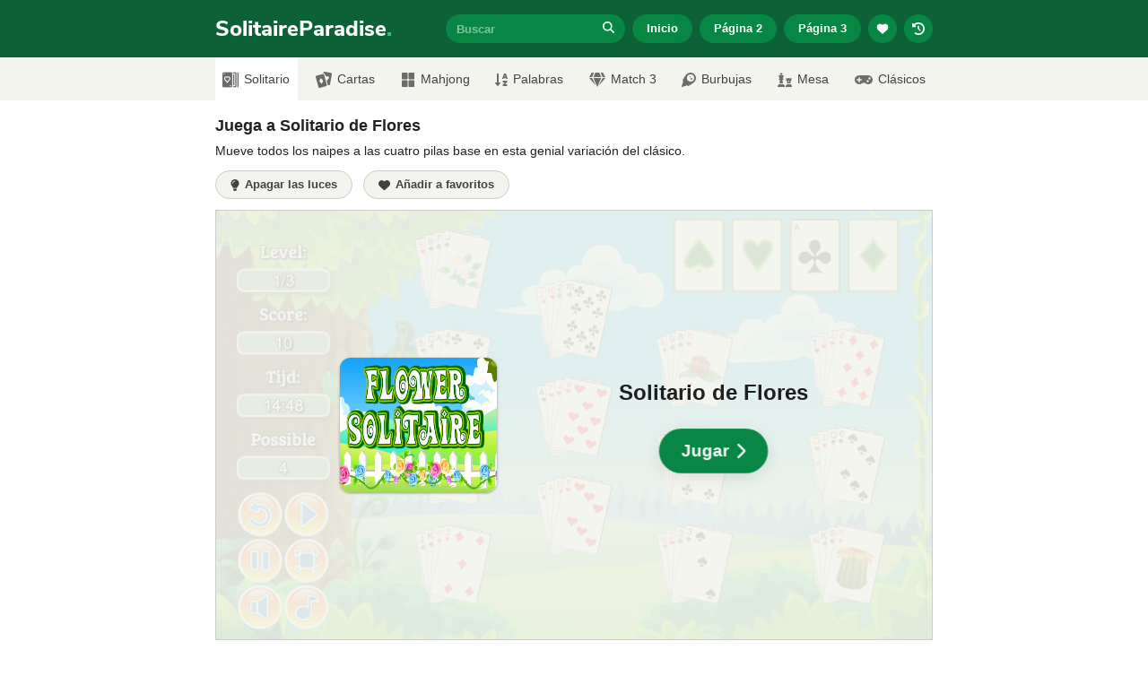

--- FILE ---
content_type: text/html; charset=UTF-8
request_url: https://www.solitaireparadise.com/es/juego/solitario-de-flores.html
body_size: 27522
content:
<!doctype html>
<html lang="es">
  <head>
    <meta charset="utf-8">
    <meta http-equiv="X-UA-Compatible" content="IE=edge">
    <meta name="viewport" content="width=device-width, initial-scale=1">

        <meta name="description" content="Mueve todos los naipes a las cuatro pilas base en esta genial variación del clásico." />
    
          <link rel="canonical" href="https://www.solitaireparadise.com/es/juego/solitario-de-flores.html" />
    
        
        <meta property="og:title" content="Solitario de Flores - Juega gratis en línea en SolitaireParadise.com"/>
    <meta property="og:type" content="game"/>
    <meta property="og:image" content="https://www.solitaireparadise.com/static/game-images/flower-solitaire-350x300.png"/>
    <meta property="og:image:width" content="350" />
    <meta property="og:image:height" content="300" />
    <meta property="og:image:alt" content="Solitario de Flores" />
    <meta property="og:url" content="https://www.solitaireparadise.com/es/juego/solitario-de-flores.html"/>
    <meta property="og:site_name" content="Solitaire Paradise"/>
    <meta property="og:description" content="Mueve todos los naipes a las cuatro pilas base en esta genial variación del clásico."/>
    
    <meta name="twitter:card" content="summary" />
    <meta name="twitter:site" content="@solitaireonline" />

    <meta name="msvalidate.01" content="D664B765FD89F7AB392211FFD7717C95" />
    <meta name="ahrefs-site-verification" content="154248b718bf17ac8a0b76c1d5640202cebe2f57e84ddb92431b949240a0984e">

    <link rel="icon" href="https://www.solitaireparadise.com/favicon.ico" type='image/x-icon' />
    
        <link rel="apple-touch-icon" href="https://www.solitaireparadise.com/static/images/apple-icon-120x120.png">
    <link rel="apple-touch-icon" sizes="152x152" href="https://www.solitaireparadise.com/static/images/apple-icon-152x152.png">
    <link rel="apple-touch-icon" sizes="180x180" href="https://www.solitaireparadise.com/static/images/apple-icon-180x180.png">
    <link rel="apple-touch-icon" sizes="167x167" href="https://www.solitaireparadise.com/static/images/apple-icon-167x167.png">
    
    <style>
      @font-face {
        font-family: 'Nunito Sans';
        font-style: normal;
        font-weight: 800;
        font-display: swap;
        src: url('https://www.solitaireparadise.com/static/fonts/nunito-sans-v6-latin-800.eot');
        src: local(''),
             url('https://www.solitaireparadise.com/static/fonts/nunito-sans-v6-latin-800.eot?#iefix') format('embedded-opentype'),
             url('https://www.solitaireparadise.com/static/fonts/nunito-sans-v6-latin-800.woff2') format('woff2'),
             url('https://www.solitaireparadise.com/static/fonts/nunito-sans-v6-latin-800.woff') format('woff'),
             url('https://www.solitaireparadise.com/static/fonts/nunito-sans-v6-latin-800.ttf') format('truetype'),
             url('https://www.solitaireparadise.com/static/fonts/nunito-sans-v6-latin-800.svg#NunitoSans') format('svg');
      }
    </style>
    
    <link href="https://www.solitaireparadise.com/static/css/main.css?v=1.0.42" rel="stylesheet" type="text/css" />
    
    <title>Solitario de Flores - Juega gratis en línea en SolitaireParadise.com</title>
    
    <!-- Global site tag (gtag.js) - Google Analytics -->
    <script async src="https://www.googletagmanager.com/gtag/js?id=UA-1068376-6"></script>
    <script>
      window.dataLayer = window.dataLayer || [];
      function gtag(){dataLayer.push(arguments);}
      gtag('js', new Date());

      gtag('config', 'UA-1068376-6');
    </script>
    <!-- End Google Analytics-->

    <script>
      function myStorageAvailable(type) {
        var storage;
        try {
          storage = window[type];
          var x = '__storage_test__';
          storage.setItem(x, x);
          storage.removeItem(x);
          return true;
        }
        catch(e) {
          return e instanceof DOMException && (
            e.code === 22 ||
            e.code === 1014 ||
            e.name === 'QuotaExceededError' ||
            e.name === 'NS_ERROR_DOM_QUOTA_REACHED') &&
            (storage && storage.length !== 0);
        }
      }

      var theme = "light";
      if(myStorageAvailable('localStorage')) {
        if (localStorage.getItem('sp-use-dark-theme') == "yes") {
          theme = "dark";
        }
      }

      if(theme == "dark"){
        var root = document.getElementsByTagName('html')[0];
        root.setAttribute( 'class', 'dark' );
      }
    </script>

          <script type="text/javascript" async="async" data-noptimize="1" data-cfasync="false" src="//scripts.pubnation.com/tags/de859c4f-a16f-4b83-996c-9f0063053f42.js"></script>
        

        <link rel="preconnect" href="https://cdn.muicss.com" crossorigin>
    <link rel="preconnect" href="https://code.jquery.com" crossorigin>
    <link rel="preconnect" href="https://cdn.jsdelivr.net" crossorigin>
    <link rel="preconnect" href="https://rafvertizing.crazygames.com" crossorigin>
    <link rel="preconnect" href="//c.amazon-adsystem.com" crossorigin>
    <link rel="preconnect" href="//fastlane.rubiconproject.com" crossorigin>
    <link rel="preconnect" href="//ib.adnxs.com" crossorigin>
    <link rel="preconnect" href="https://as-sec.casalemedia.com" crossorigin>
    <link rel="preconnect" href="https://hbopenbid.pubmatic.com" crossorigin>
    <link rel="preconnect" href="https://adservice.google.com" crossorigin>
    <link rel="preconnect" href="//tpc.googlesyndication.com" crossorigin>
      </head>
  <body>
        <header>
      <div id="header-container" class="container" style="position: relative;">
        <a class="site-title" href="https://www.solitaireparadise.com/es/" title="Página de Inicio de Solitaire Paradise">
          SolitaireParadise<span class="site-title-dot">.</span>
        </a>
        <button type="button" id="menu-toggle" class="mui-btn mui-btn--flat my-btn primary">☰ Menú</button>
        <div id="detailed-menu">
          <div id="search-input-container">
            <input id="search-input" name="q" type="text" placeholder="Buscar"><a id="btn-search-submit" href="#"><div id="btn-search-submit-inner"><span class="fa-icon"><svg class="my-icon" xmlns="http://www.w3.org/2000/svg" height="1em" viewBox="0 0 512 512"><!--! Font Awesome Free 6.4.2 by @fontawesome - https://fontawesome.com License - https://fontawesome.com/license (Commercial License) Copyright 2023 Fonticons, Inc. --><path d="M416 208c0 45.9-14.9 88.3-40 122.7L502.6 457.4c12.5 12.5 12.5 32.8 0 45.3s-32.8 12.5-45.3 0L330.7 376c-34.4 25.2-76.8 40-122.7 40C93.1 416 0 322.9 0 208S93.1 0 208 0S416 93.1 416 208zM208 352a144 144 0 1 0 0-288 144 144 0 1 0 0 288z"/></svg></span></div></a>

            <div id="modal-search-results" class="mui--z3">
              <ul></ul>
              <p></p>
            </div>
          </div>
          <div>
            <a href="https://www.solitaireparadise.com/es/" class="mui-btn mui-btn--flat my-btn primary">
              Inicio            </a>
          </div>
          <div>
            <a href="https://www.solitaireparadise.com/es/pagina-de-juegos-2.html" class="mui-btn mui-btn--flat my-btn primary">
              Página 2            </a>
          </div>
          <div>
            <a href="https://www.solitaireparadise.com/es/pagina-de-juegos-3.html" class="mui-btn mui-btn--flat my-btn primary">
              Página 3            </a>
          </div>
          <div class="show-on-small">
            <button id="btn-header-favorite-games" type="button" class="mui-btn mui-btn--flat my-btn primary btn-circle btn-wiggle">
              <svg class="my-icon" xmlns="http://www.w3.org/2000/svg" height="1em" viewBox="0 0 512 512"><!--! Font Awesome Free 6.4.2 by @fontawesome - https://fontawesome.com License - https://fontawesome.com/license (Commercial License) Copyright 2023 Fonticons, Inc. --><path d="M47.6 300.4L228.3 469.1c7.5 7 17.4 10.9 27.7 10.9s20.2-3.9 27.7-10.9L464.4 300.4c30.4-28.3 47.6-68 47.6-109.5v-5.8c0-69.9-50.5-129.5-119.4-141C347 36.5 300.6 51.4 268 84L256 96 244 84c-32.6-32.6-79-47.5-124.6-39.9C50.5 55.6 0 115.2 0 185.1v5.8c0 41.5 17.2 81.2 47.6 109.5z"/></svg>
            </button>
          </div>
          <div class="show-on-small">
            <button id="btn-header-recent-games" type="button" class="mui-btn mui-btn--flat my-btn primary btn-circle btn-wiggle">
              <svg class="my-icon" xmlns="http://www.w3.org/2000/svg" height="1em" viewBox="0 0 512 512"><!--! Font Awesome Free 6.4.2 by @fontawesome - https://fontawesome.com License - https://fontawesome.com/license (Commercial License) Copyright 2023 Fonticons, Inc. --><path d="M75 75L41 41C25.9 25.9 0 36.6 0 57.9V168c0 13.3 10.7 24 24 24H134.1c21.4 0 32.1-25.9 17-41l-30.8-30.8C155 85.5 203 64 256 64c106 0 192 86 192 192s-86 192-192 192c-40.8 0-78.6-12.7-109.7-34.4c-14.5-10.1-34.4-6.6-44.6 7.9s-6.6 34.4 7.9 44.6C151.2 495 201.7 512 256 512c141.4 0 256-114.6 256-256S397.4 0 256 0C185.3 0 121.3 28.7 75 75zm181 53c-13.3 0-24 10.7-24 24V256c0 6.4 2.5 12.5 7 17l72 72c9.4 9.4 24.6 9.4 33.9 0s9.4-24.6 0-33.9l-65-65V152c0-13.3-10.7-24-24-24z"/></svg>
            </button>
          </div>
        </div>

        <div id="modal-favorite-games" class="mui--z3">
          <h3>Tus juegos favoritos</h3>
          <span id="close-icon" class="fa-icon"><svg xmlns="http://www.w3.org/2000/svg" height="1em" viewBox="0 0 384 512"><!--! Font Awesome Free 6.4.2 by @fontawesome - https://fontawesome.com License - https://fontawesome.com/license (Commercial License) Copyright 2023 Fonticons, Inc. --><path d="M342.6 150.6c12.5-12.5 12.5-32.8 0-45.3s-32.8-12.5-45.3 0L192 210.7 86.6 105.4c-12.5-12.5-32.8-12.5-45.3 0s-12.5 32.8 0 45.3L146.7 256 41.4 361.4c-12.5 12.5-12.5 32.8 0 45.3s32.8 12.5 45.3 0L192 301.3 297.4 406.6c12.5 12.5 32.8 12.5 45.3 0s12.5-32.8 0-45.3L237.3 256 342.6 150.6z"/></svg></span>
          <ul></ul>
          <p></p>
        </div>

        <div id="modal-recent-games" class="mui--z3">
          <h3>Tus juegos recientes</h3>
          <span id="close-icon" class="fa-icon"><svg xmlns="http://www.w3.org/2000/svg" height="1em" viewBox="0 0 384 512"><!--! Font Awesome Free 6.4.2 by @fontawesome - https://fontawesome.com License - https://fontawesome.com/license (Commercial License) Copyright 2023 Fonticons, Inc. --><path d="M342.6 150.6c12.5-12.5 12.5-32.8 0-45.3s-32.8-12.5-45.3 0L192 210.7 86.6 105.4c-12.5-12.5-32.8-12.5-45.3 0s-12.5 32.8 0 45.3L146.7 256 41.4 361.4c-12.5 12.5-12.5 32.8 0 45.3s32.8 12.5 45.3 0L192 301.3 297.4 406.6c12.5 12.5 32.8 12.5 45.3 0s12.5-32.8 0-45.3L237.3 256 342.6 150.6z"/></svg></span>
          <ul></ul>
          <p></p>
        </div>
      </div>
    </header>

    
    <nav class="grey-background">
      <div class="container">
        <ul>
          <li>
            <a href="https://www.solitaireparadise.com/es/" class="mui-btn mui-btn--flat my-btn primary">
              Inicio            </a>
          </li>
          <li>
            <a href="https://www.solitaireparadise.com/es/pagina-de-juegos-2.html" class="mui-btn mui-btn--flat my-btn primary">
              Página 2            </a>
          </li>
          <li>
            <a href="https://www.solitaireparadise.com/es/pagina-de-juegos-3.html" class="mui-btn mui-btn--flat my-btn primary">
              Página 3            </a>
          </li>

          <li>
            <a href="https://www.solitaireparadise.com/es/categoria/solitario.html" class="mui-btn mui-btn--flat my-btn secondary">
              Solitario            </a>
          </li>
          <li>
            <a href="https://www.solitaireparadise.com/es/categoria/cartas.html" class="mui-btn mui-btn--flat my-btn secondary">
              Cartas            </a>
          </li>
          <li>
            <a href="https://www.solitaireparadise.com/es/categoria/mahjong.html" class="mui-btn mui-btn--flat my-btn secondary">
              Mahjong            </a>
          </li>
          <li>
            <a href="https://www.solitaireparadise.com/es/categoria/palabras.html" class="mui-btn mui-btn--flat my-btn secondary">
              Palabras            </a>
          </li>
          <li>
            <a href="https://www.solitaireparadise.com/es/categoria/match-3.html" class="mui-btn mui-btn--flat my-btn secondary">
              Match 3            </a>
          </li>
          <li>
            <a href="https://www.solitaireparadise.com/es/categoria/burbujas.html" class="mui-btn mui-btn--flat my-btn secondary">
              Burbujas            </a>
          </li>
          <li>
            <a href="https://www.solitaireparadise.com/es/categoria/mesa.html" class="mui-btn mui-btn--flat my-btn secondary">
              Mesa            </a>
          </li>
          <li>
            <a href="https://www.solitaireparadise.com/es/categoria/clasicos.html" class="mui-btn mui-btn--flat my-btn secondary">
              Clásicos            </a>
          </li>
        </ul>

        <form id="mobile-search-input-form" action="#">
          <div id="mobile-search-input-container">
            <input id="mobile-search-input" name="q" type="text" placeholder="Buscar"><a id="btn-mobile-search-submit" href="#">
              <div id="btn-mobile-search-submit-inner">
                <span class="fa-icon"><svg xmlns="http://www.w3.org/2000/svg" height="1em" viewBox="0 0 512 512"><!--! Font Awesome Free 6.4.2 by @fontawesome - https://fontawesome.com License - https://fontawesome.com/license (Commercial License) Copyright 2023 Fonticons, Inc. --><path d="M416 208c0 45.9-14.9 88.3-40 122.7L502.6 457.4c12.5 12.5 12.5 32.8 0 45.3s-32.8 12.5-45.3 0L330.7 376c-34.4 25.2-76.8 40-122.7 40C93.1 416 0 322.9 0 208S93.1 0 208 0S416 93.1 416 208zM208 352a144 144 0 1 0 0-288 144 144 0 1 0 0 288z"/></svg></span>
              </div>
            </a>
            <input type="submit" value="">
          </div>
        </form>
      </div>
    </nav>

    <div id="cat-nav" class="grey-background">
      <ul>
        <li>
          <a href="https://www.solitaireparadise.com/es/categoria/solitario.html" class="active">
            <img src="https://www.solitaireparadise.com/static/images/icon-solitaire.png" width="18" height="18" alt="Solitaire icon" />Solitario          </a>
        </li>
        <li>
          <a href="https://www.solitaireparadise.com/es/categoria/cartas.html">
            <img src="https://www.solitaireparadise.com/static/images/icon-cards.png" width="18" height="18" alt="Cards icon" />Cartas          </a>
        </li>
        <li>
          <a href="https://www.solitaireparadise.com/es/categoria/mahjong.html" class="nav-icon-btn">
            <span class="fa-nav-icon fa-icon-rotate-90"><svg class="my-icon" xmlns="http://www.w3.org/2000/svg" height="1em" viewBox="0 0 512 512"><!--! Font Awesome Free 6.4.2 by @fontawesome - https://fontawesome.com License - https://fontawesome.com/license (Commercial License) Copyright 2023 Fonticons, Inc. --><path d="M296 32h192c13.255 0 24 10.745 24 24v160c0 13.255-10.745 24-24 24H296c-13.255 0-24-10.745-24-24V56c0-13.255 10.745-24 24-24zm-80 0H24C10.745 32 0 42.745 0 56v160c0 13.255 10.745 24 24 24h192c13.255 0 24-10.745 24-24V56c0-13.255-10.745-24-24-24zM0 296v160c0 13.255 10.745 24 24 24h192c13.255 0 24-10.745 24-24V296c0-13.255-10.745-24-24-24H24c-13.255 0-24 10.745-24 24zm296 184h192c13.255 0 24-10.745 24-24V296c0-13.255-10.745-24-24-24H296c-13.255 0-24 10.745-24 24v160c0 13.255 10.745 24 24 24z"/></svg></span><span>Mahjong</span>
          </a>
        </li>
        <li>
          <a href="https://www.solitaireparadise.com/es/categoria/palabras.html" class="nav-icon-btn">
            <span class="fa-nav-icon"><svg class="my-icon" xmlns="http://www.w3.org/2000/svg" height="1em" viewBox="0 0 448 512"><!--! Font Awesome Free 6.4.2 by @fontawesome - https://fontawesome.com License - https://fontawesome.com/license (Commercial License) Copyright 2023 Fonticons, Inc. --><path d="M176 352h-48V48a16 16 0 0 0-16-16H80a16 16 0 0 0-16 16v304H16c-14.19 0-21.36 17.24-11.29 27.31l80 96a16 16 0 0 0 22.62 0l80-96C197.35 369.26 190.22 352 176 352zm240-64H288a16 16 0 0 0-16 16v32a16 16 0 0 0 16 16h56l-61.26 70.45A32 32 0 0 0 272 446.37V464a16 16 0 0 0 16 16h128a16 16 0 0 0 16-16v-32a16 16 0 0 0-16-16h-56l61.26-70.45A32 32 0 0 0 432 321.63V304a16 16 0 0 0-16-16zm31.06-85.38l-59.27-160A16 16 0 0 0 372.72 32h-41.44a16 16 0 0 0-15.07 10.62l-59.27 160A16 16 0 0 0 272 224h24.83a16 16 0 0 0 15.23-11.08l4.42-12.92h71l4.41 12.92A16 16 0 0 0 407.16 224H432a16 16 0 0 0 15.06-21.38zM335.61 144L352 96l16.39 48z"/></svg></span><span>Palabras</span>
          </a>
        </li>
        <li>
          <a href="https://www.solitaireparadise.com/es/categoria/match-3.html" class="nav-icon-btn">
            <span class="fa-nav-icon"><svg class="my-icon" xmlns="http://www.w3.org/2000/svg" height="1em" viewBox="0 0 576 512"><!--! Font Awesome Free 6.4.2 by @fontawesome - https://fontawesome.com License - https://fontawesome.com/license (Commercial License) Copyright 2023 Fonticons, Inc. --><path d="M485.5 0L576 160H474.9L405.7 0h79.8zm-128 0l69.2 160H149.3L218.5 0h139zm-267 0h79.8l-69.2 160H0L90.5 0zM0 192h100.7l123 251.7c1.5 3.1-2.7 5.9-5 3.3L0 192zm148.2 0h279.6l-137 318.2c-1 2.4-4.5 2.4-5.5 0L148.2 192zm204.1 251.7l123-251.7H576L357.3 446.9c-2.3 2.7-6.5-.1-5-3.2z"/></svg></span><span>Match 3</span>
          </a>
        </li>
        <li>
          <a href="https://www.solitaireparadise.com/es/categoria/burbujas.html" class="nav-icon-btn">
            <span class="fa-nav-icon fa-icon-rotate-180"><svg class="my-icon" xmlns="http://www.w3.org/2000/svg" height="1em" viewBox="0 0 512 512"><!--! Font Awesome Free 6.4.2 by @fontawesome - https://fontawesome.com License - https://fontawesome.com/license (Commercial License) Copyright 2023 Fonticons, Inc. --><path d="M511.328,20.8027c-11.60759,38.70264-34.30724,111.70173-61.30311,187.70077,6.99893,2.09372,13.4042,4,18.60653,5.59368a16.06158,16.06158,0,0,1,9.49854,22.906c-22.106,42.29635-82.69047,152.795-142.47819,214.40356-.99984,1.09373-1.99969,2.5-2.99954,3.49995A194.83046,194.83046,0,1,1,57.085,179.41009c.99985-1,2.40588-2,3.49947-3,61.59994-59.90549,171.97367-120.40473,214.37343-142.4982a16.058,16.058,0,0,1,22.90274,9.49988c1.59351,5.09368,3.49947,11.5936,5.5929,18.59351C379.34818,35.00565,452.43074,12.30281,491.12794.70921A16.18325,16.18325,0,0,1,511.328,20.8027ZM319.951,320.00207A127.98041,127.98041,0,1,0,191.97061,448.00046,127.97573,127.97573,0,0,0,319.951,320.00207Zm-127.98041-31.9996a31.9951,31.9951,0,1,1-31.9951-31.9996A31.959,31.959,0,0,1,191.97061,288.00247Zm31.9951,79.999a15.99755,15.99755,0,1,1-15.99755-15.9998A16.04975,16.04975,0,0,1,223.96571,368.00147Z"/></svg></span><span>Burbujas</span>
          </a>
        </li>
        <!--<li><a href="#"><i class="fas fa-brain"></i>Puzzle</a></li>-->
        <li>
          <a href="https://www.solitaireparadise.com/es/categoria/mesa.html" class="nav-icon-btn">
            <span class="fa-nav-icon"><svg class="my-icon" xmlns="http://www.w3.org/2000/svg" height="1em" viewBox="0 0 512 512"><!--! Font Awesome Free 6.4.2 by @fontawesome - https://fontawesome.com License - https://fontawesome.com/license (Commercial License) Copyright 2023 Fonticons, Inc. --><path d="M74 208H64a16 16 0 0 0-16 16v16a16 16 0 0 0 16 16h15.94A535.78 535.78 0 0 1 64 384h128a535.78 535.78 0 0 1-15.94-128H192a16 16 0 0 0 16-16v-16a16 16 0 0 0-16-16h-10l33.89-90.38a16 16 0 0 0-15-21.62H144V64h24a8 8 0 0 0 8-8V40a8 8 0 0 0-8-8h-24V8a8 8 0 0 0-8-8h-16a8 8 0 0 0-8 8v24H88a8 8 0 0 0-8 8v16a8 8 0 0 0 8 8h24v32H55.09a16 16 0 0 0-15 21.62zm173.16 251.58L224 448v-16a16 16 0 0 0-16-16H48a16 16 0 0 0-16 16v16L8.85 459.58A16 16 0 0 0 0 473.89V496a16 16 0 0 0 16 16h224a16 16 0 0 0 16-16v-22.11a16 16 0 0 0-8.84-14.31zm92.77-157.78l-3.29 82.2h126.72l-3.29-82.21 24.6-20.79A32 32 0 0 0 496 256.54V198a6 6 0 0 0-6-6h-26.38a6 6 0 0 0-6 6v26h-24.71v-26a6 6 0 0 0-6-6H373.1a6 6 0 0 0-6 6v26h-24.71v-26a6 6 0 0 0-6-6H310a6 6 0 0 0-6 6v58.6a32 32 0 0 0 11.36 24.4zM384 304a16 16 0 0 1 32 0v32h-32zm119.16 155.58L480 448v-16a16 16 0 0 0-16-16H336a16 16 0 0 0-16 16v16l-23.15 11.58a16 16 0 0 0-8.85 14.31V496a16 16 0 0 0 16 16h192a16 16 0 0 0 16-16v-22.11a16 16 0 0 0-8.84-14.31z"/></svg></span><span>Mesa</span>
          </a>
        </li>
        <li>
          <a href="https://www.solitaireparadise.com/es/categoria/clasicos.html" class="nav-icon-btn">
            <span class="fa-nav-icon"><svg class="my-icon" xmlns="http://www.w3.org/2000/svg" height="1em" viewBox="0 0 640 512"><!--! Font Awesome Free 6.4.2 by @fontawesome - https://fontawesome.com License - https://fontawesome.com/license (Commercial License) Copyright 2023 Fonticons, Inc. --><path d="M480.07 96H160a160 160 0 1 0 114.24 272h91.52A160 160 0 1 0 480.07 96zM248 268a12 12 0 0 1-12 12h-52v52a12 12 0 0 1-12 12h-24a12 12 0 0 1-12-12v-52H84a12 12 0 0 1-12-12v-24a12 12 0 0 1 12-12h52v-52a12 12 0 0 1 12-12h24a12 12 0 0 1 12 12v52h52a12 12 0 0 1 12 12zm216 76a40 40 0 1 1 40-40 40 40 0 0 1-40 40zm64-96a40 40 0 1 1 40-40 40 40 0 0 1-40 40z"/></svg></span><span>Clásicos</span>
          </a>
        </li>
      </ul>
    </div><div class="content-block" style="padding-bottom: 0;">
  <div class="container">
    <div id="top-leaderboard-728-90">
      <div id="div-gpt-ad-1572029824035-0"></div>
      <div id="div-gpt-ad-1572077540333-0"></div> <!-- refresh -->
    </div>

    <div class="text-content content-block-inner">
      <h1 style="font-size: 18px; line-height: 24px;">Juega a Solitario de Flores</h1>
      <div class="short-desc"><p>Mueve todos los naipes a las cuatro pilas base en esta genial variación del clásico.</p>
</div>
    </div>
  </div>
</div>

<div class="content-block" style="padding-top: 0; padding-bottom: 12px;">
  <div class="container">
    <div class="game-nav-bar" id="game-nav-bar-above">
      <div class="mui--pull-left">
        <button class="mui-btn mui-btn--flat my-btn my-icon-btn secondary btn-circle-on-small" type="button" id="btn-turn-off-the-lights">
          <svg class="my-icon" xmlns="http://www.w3.org/2000/svg" height="1em" viewBox="0 0 384 512"><!--! Font Awesome Free 6.4.2 by @fontawesome - https://fontawesome.com License - https://fontawesome.com/license (Commercial License) Copyright 2023 Fonticons, Inc. --><path d="M272 384c9.6-31.9 29.5-59.1 49.2-86.2l0 0c5.2-7.1 10.4-14.2 15.4-21.4c19.8-28.5 31.4-63 31.4-100.3C368 78.8 289.2 0 192 0S16 78.8 16 176c0 37.3 11.6 71.9 31.4 100.3c5 7.2 10.2 14.3 15.4 21.4l0 0c19.8 27.1 39.7 54.4 49.2 86.2H272zM192 512c44.2 0 80-35.8 80-80V416H112v16c0 44.2 35.8 80 80 80zM112 176c0 8.8-7.2 16-16 16s-16-7.2-16-16c0-61.9 50.1-112 112-112c8.8 0 16 7.2 16 16s-7.2 16-16 16c-44.2 0-80 35.8-80 80z"/></svg>
          <span class="btn-contents">Apagar las luces</span>
        </button><button id="btn-favorites" type="button" class="mui-btn mui-btn--flat my-btn my-icon-btn secondary btn-circle-on-small">
          <svg class="my-icon" xmlns="http://www.w3.org/2000/svg" height="1em" viewBox="0 0 512 512"><!--! Font Awesome Free 6.4.2 by @fontawesome - https://fontawesome.com License - https://fontawesome.com/license (Commercial License) Copyright 2023 Fonticons, Inc. --><path d="M47.6 300.4L228.3 469.1c7.5 7 17.4 10.9 27.7 10.9s20.2-3.9 27.7-10.9L464.4 300.4c30.4-28.3 47.6-68 47.6-109.5v-5.8c0-69.9-50.5-129.5-119.4-141C347 36.5 300.6 51.4 268 84L256 96 244 84c-32.6-32.6-79-47.5-124.6-39.9C50.5 55.6 0 115.2 0 185.1v5.8c0 41.5 17.2 81.2 47.6 109.5z"/></svg>
          <span class="btn-contents">Añadir a favoritos</span>
        </button><button id="btn-fullscreen" type="button" class="mui-btn mui-btn--flat my-btn my-icon-btn secondary btn-circle-on-small" style="display: none;">
          <svg class="my-icon" xmlns="http://www.w3.org/2000/svg" height="1em" viewBox="0 0 448 512"><!--! Font Awesome Free 6.4.2 by @fontawesome - https://fontawesome.com License - https://fontawesome.com/license (Commercial License) Copyright 2023 Fonticons, Inc. --><path d="M32 32C14.3 32 0 46.3 0 64v96c0 17.7 14.3 32 32 32s32-14.3 32-32V96h64c17.7 0 32-14.3 32-32s-14.3-32-32-32H32zM64 352c0-17.7-14.3-32-32-32s-32 14.3-32 32v96c0 17.7 14.3 32 32 32h96c17.7 0 32-14.3 32-32s-14.3-32-32-32H64V352zM320 32c-17.7 0-32 14.3-32 32s14.3 32 32 32h64v64c0 17.7 14.3 32 32 32s32-14.3 32-32V64c0-17.7-14.3-32-32-32H320zM448 352c0-17.7-14.3-32-32-32s-32 14.3-32 32v64H320c-17.7 0-32 14.3-32 32s14.3 32 32 32h96c17.7 0 32-14.3 32-32V352z"/></svg>
          <span class="btn-contents">Pantalla completa</span>
        </button>
      </div>
      <div class="mui--pull-right">
              </div>
      <div class="mui--clearfix"></div>
    </div>
    <div class="mui--clearfix"></div>
  </div>
</div>

<div class="content-block" style="padding-top: 0;" id="main-area">
  <div id="main-area-wrapper">
    <div id="main-area-left">
      <div id="left-col-160-600">
        <div id="div-gpt-ad-1572029717396-0"></div>
        <div id="div-gpt-ad-1572029734926-0"></div> <!-- refresh -->
      </div>
      <div id="left-col-300-600">
        <div id="div-gpt-ad-1572029748255-0"></div>
        <div id="div-gpt-ad-1572029763566-0"></div> <!-- refresh -->
      </div>
    </div>

    <div id="main-area-central">
            <div id="game-wrapper" class="content-block-inner">
        <div id="game-dimensions-placeholder" style="width:800px; height:480px; position: relative;">
          <div id="game-dimensions-placeholder-inner">
                        <img id="game-dimensions-placeholder-inner-background" src="https://www.solitaireparadise.com/static/game-images/flower-solitaire-800x480.png" alt="Game background" />
            <div class="div-around-img">
              <img width="175" height="150" alt="Solitario de Flores" src="https://www.solitaireparadise.com/static/game-images/flower-solitaire-175x150.png" srcset="https://www.solitaireparadise.com/static/game-images/flower-solitaire-175x150.png, https://www.solitaireparadise.com/static/game-images/flower-solitaire-350x300.png 2x" />
            </div>
            <div id="game-dimensions-placeholder-inner-right">
              <p id="play-now-game-title">Solitario de Flores</p>

                              <button class="mui-btn mui-btn--flat my-btn-large primary btn-jump is-active" type="button" id="btn-play-now">
                  <span class="btn-contents">Jugar</span>
                  <svg class="my-icon" xmlns="http://www.w3.org/2000/svg" height="1em" viewBox="0 0 320 512"><!--! Font Awesome Free 6.4.2 by @fontawesome - https://fontawesome.com License - https://fontawesome.com/license (Commercial License) Copyright 2023 Fonticons, Inc. --><path d="M310.6 233.4c12.5 12.5 12.5 32.8 0 45.3l-192 192c-12.5 12.5-32.8 12.5-45.3 0s-12.5-32.8 0-45.3L242.7 256 73.4 86.6c-12.5-12.5-12.5-32.8 0-45.3s32.8-12.5 45.3 0l192 192z"/></svg>
                </button>
                            
                          </div>
          </div>
                  </div>
                <div id="game-new-window-dimensions-placeholder" class="regular" style="background-image: url(https://www.solitaireparadise.com/static/game-images/flower-solitaire-350x300.png)">

                      <button class="mui-btn mui-btn--flat my-btn-large primary btn-jump is-active" id="btn-play-now-mobile">
              <span class="btn-contents">Haz clic para jugar</span>
              <svg class="my-icon" xmlns="http://www.w3.org/2000/svg" height="1em" viewBox="0 0 320 512"><!--! Font Awesome Free 6.4.2 by @fontawesome - https://fontawesome.com License - https://fontawesome.com/license (Commercial License) Copyright 2023 Fonticons, Inc. --><path d="M310.6 233.4c12.5 12.5 12.5 32.8 0 45.3l-192 192c-12.5 12.5-32.8 12.5-45.3 0s-12.5-32.8 0-45.3L242.7 256 73.4 86.6c-12.5-12.5-12.5-32.8 0-45.3s32.8-12.5 45.3 0l192 192z"/></svg>
            </button>
          
          <button id="add-as-app-button" class="mui-btn mui-btn--flat my-btn my-icon-btn" type="button" style="display: none;">
            <svg class="my-icon" xmlns="http://www.w3.org/2000/svg" height="1em" viewBox="0 0 512 512"><!--!Font Awesome Free 6.7.2 by @fontawesome - https://fontawesome.com License - https://fontawesome.com/license/free Copyright 2025 Fonticons, Inc.--><path d="M288 32c0-17.7-14.3-32-32-32s-32 14.3-32 32l0 242.7-73.4-73.4c-12.5-12.5-32.8-12.5-45.3 0s-12.5 32.8 0 45.3l128 128c12.5 12.5 32.8 12.5 45.3 0l128-128c12.5-12.5 12.5-32.8 0-45.3s-32.8-12.5-45.3 0L288 274.7 288 32zM64 352c-35.3 0-64 28.7-64 64l0 32c0 35.3 28.7 64 64 64l384 0c35.3 0 64-28.7 64-64l0-32c0-35.3-28.7-64-64-64l-101.5 0-45.3 45.3c-25 25-65.5 25-90.5 0L165.5 352 64 352zm368 56a24 24 0 1 1 0 48 24 24 0 1 1 0-48z"/></svg>
            <span class="btn-contents">Add as app</span>
          </button>

          
          <div id="mobile-game-iframe-container">
            <div id="btn-mobile-game-iframe-close">
              <svg class="my-icon" xmlns="http://www.w3.org/2000/svg" height="1em" viewBox="0 0 384 512"><!--! Font Awesome Free 6.4.2 by @fontawesome - https://fontawesome.com License - https://fontawesome.com/license (Commercial License) Copyright 2023 Fonticons, Inc. --><path d="M342.6 150.6c12.5-12.5 12.5-32.8 0-45.3s-32.8-12.5-45.3 0L192 210.7 86.6 105.4c-12.5-12.5-32.8-12.5-45.3 0s-12.5 32.8 0 45.3L146.7 256 41.4 361.4c-12.5 12.5-12.5 32.8 0 45.3s32.8 12.5 45.3 0L192 301.3 297.4 406.6c12.5 12.5 32.8 12.5 45.3 0s12.5-32.8 0-45.3L237.3 256 342.6 150.6z"/></svg>
            </div>
          </div>
        </div>
      </div>
      
      
      
      
      
      <div id="min-width-768"></div>

            <div class="game-nav-bar" id="game-nav-bar-below">
        <div class="mui--pull-left">
          <button id="rating-like-button" type="button" class="mui-btn mui-btn--flat my-btn my-icon-btn secondary">
            <svg class="my-icon" xmlns="http://www.w3.org/2000/svg" height="1em" viewBox="0 0 512 512"><!--! Font Awesome Free 6.4.2 by @fontawesome - https://fontawesome.com License - https://fontawesome.com/license (Commercial License) Copyright 2023 Fonticons, Inc. --><path d="M104 224H24c-13.255 0-24 10.745-24 24v240c0 13.255 10.745 24 24 24h80c13.255 0 24-10.745 24-24V248c0-13.255-10.745-24-24-24zM64 472c-13.255 0-24-10.745-24-24s10.745-24 24-24 24 10.745 24 24-10.745 24-24 24zM384 81.452c0 42.416-25.97 66.208-33.277 94.548h101.723c33.397 0 59.397 27.746 59.553 58.098.084 17.938-7.546 37.249-19.439 49.197l-.11.11c9.836 23.337 8.237 56.037-9.308 79.469 8.681 25.895-.069 57.704-16.382 74.757 4.298 17.598 2.244 32.575-6.148 44.632C440.202 511.587 389.616 512 346.839 512l-2.845-.001c-48.287-.017-87.806-17.598-119.56-31.725-15.957-7.099-36.821-15.887-52.651-16.178-6.54-.12-11.783-5.457-11.783-11.998v-213.77c0-3.2 1.282-6.271 3.558-8.521 39.614-39.144 56.648-80.587 89.117-113.111 14.804-14.832 20.188-37.236 25.393-58.902C282.515 39.293 291.817 0 312 0c24 0 72 8 72 81.452z"/></svg>
            <strong><span id="rating-positive-votes" data-amount="296">296</span></strong>
          </button><button id="rating-dislike-button" type="button" class="mui-btn mui-btn--flat my-btn my-icon-btn secondary">
            <svg class="my-icon" xmlns="http://www.w3.org/2000/svg" height="1em" viewBox="0 0 512 512"><!--! Font Awesome Free 6.4.2 by @fontawesome - https://fontawesome.com License - https://fontawesome.com/license (Commercial License) Copyright 2023 Fonticons, Inc. --><path d="M0 56v240c0 13.255 10.745 24 24 24h80c13.255 0 24-10.745 24-24V56c0-13.255-10.745-24-24-24H24C10.745 32 0 42.745 0 56zm40 200c0-13.255 10.745-24 24-24s24 10.745 24 24-10.745 24-24 24-24-10.745-24-24zm272 256c-20.183 0-29.485-39.293-33.931-57.795-5.206-21.666-10.589-44.07-25.393-58.902-32.469-32.524-49.503-73.967-89.117-113.111a11.98 11.98 0 0 1-3.558-8.521V59.901c0-6.541 5.243-11.878 11.783-11.998 15.831-.29 36.694-9.079 52.651-16.178C256.189 17.598 295.709.017 343.995 0h2.844c42.777 0 93.363.413 113.774 29.737 8.392 12.057 10.446 27.034 6.148 44.632 16.312 17.053 25.063 48.863 16.382 74.757 17.544 23.432 19.143 56.132 9.308 79.469l.11.11c11.893 11.949 19.523 31.259 19.439 49.197-.156 30.352-26.157 58.098-59.553 58.098H350.723C358.03 364.34 384 388.132 384 430.548 384 504 336 512 312 512z"/></svg>
            <strong><span id="rating-negative-votes" data-amount="50">50</span></strong>
          </button>
        </div>
        <div class="mui--pull-right">
          <button id="add-to-dekstop" class="mui-btn mui-btn--flat my-btn my-icon-btn btn-circle-on-small" type="button" style="display: none; background-color:#ffe53a; color:#000;">
            <svg id="add-to-dekstop-desktop-icon" class="my-icon" xmlns="http://www.w3.org/2000/svg" height="1em" viewBox="0 0 576 512"><!--! Font Awesome Free 6.4.2 by @fontawesome - https://fontawesome.com License - https://fontawesome.com/license (Commercial License) Copyright 2023 Fonticons, Inc. --><path d="M64 0C28.7 0 0 28.7 0 64V352c0 35.3 28.7 64 64 64H240l-10.7 32H160c-17.7 0-32 14.3-32 32s14.3 32 32 32H416c17.7 0 32-14.3 32-32s-14.3-32-32-32H346.7L336 416H512c35.3 0 64-28.7 64-64V64c0-35.3-28.7-64-64-64H64zM512 64V288H64V64H512z"/></svg>

            <svg style="display: none;" id="add-to-dekstop-download-icon" class="my-icon" xmlns="http://www.w3.org/2000/svg" height="1em" viewBox="0 0 512 512"><!--!Font Awesome Free 6.7.2 by @fontawesome - https://fontawesome.com License - https://fontawesome.com/license/free Copyright 2025 Fonticons, Inc.--><path d="M288 32c0-17.7-14.3-32-32-32s-32 14.3-32 32l0 242.7-73.4-73.4c-12.5-12.5-32.8-12.5-45.3 0s-12.5 32.8 0 45.3l128 128c12.5 12.5 32.8 12.5 45.3 0l128-128c12.5-12.5 12.5-32.8 0-45.3s-32.8-12.5-45.3 0L288 274.7 288 32zM64 352c-35.3 0-64 28.7-64 64l0 32c0 35.3 28.7 64 64 64l384 0c35.3 0 64-28.7 64-64l0-32c0-35.3-28.7-64-64-64l-101.5 0-45.3 45.3c-25 25-65.5 25-90.5 0L165.5 352 64 352zm368 56a24 24 0 1 1 0 48 24 24 0 1 1 0-48z"/></svg>
            <span class="btn-contents">Add to desktop</span>
          </button><button id="btn-share" class="mui-btn mui-btn--flat my-btn my-icon-btn secondary btn-circle-on-small" type="button">
            <svg class="my-icon" xmlns="http://www.w3.org/2000/svg" height="1em" viewBox="0 0 448 512"><!--! Font Awesome Free 6.4.2 by @fontawesome - https://fontawesome.com License - https://fontawesome.com/license (Commercial License) Copyright 2023 Fonticons, Inc. --><path d="M352 224c53 0 96-43 96-96s-43-96-96-96s-96 43-96 96c0 4 .2 8 .7 11.9l-94.1 47C145.4 170.2 121.9 160 96 160c-53 0-96 43-96 96s43 96 96 96c25.9 0 49.4-10.2 66.6-26.9l94.1 47c-.5 3.9-.7 7.8-.7 11.9c0 53 43 96 96 96s96-43 96-96s-43-96-96-96c-25.9 0-49.4 10.2-66.6 26.9l-94.1-47c.5-3.9 .7-7.8 .7-11.9s-.2-8-.7-11.9l94.1-47C302.6 213.8 326.1 224 352 224z"/></svg>
            <span class="btn-contents">Compartir</span>
          </button><button id="btn-bookmark" class="mui-btn mui-btn--flat my-btn my-icon-btn secondary btn-circle-on-small" type="button">
            <svg class="my-icon" xmlns="http://www.w3.org/2000/svg" height="1em" viewBox="0 0 384 512"><!--! Font Awesome Free 6.4.2 by @fontawesome - https://fontawesome.com License - https://fontawesome.com/license (Commercial License) Copyright 2023 Fonticons, Inc. --><path d="M0 48V487.7C0 501.1 10.9 512 24.3 512c5 0 9.9-1.5 14-4.4L192 400 345.7 507.6c4.1 2.9 9 4.4 14 4.4c13.4 0 24.3-10.9 24.3-24.3V48c0-26.5-21.5-48-48-48H48C21.5 0 0 21.5 0 48z"/></svg>
            <span class="btn-contents">Añadir a marcadores</span>
          </button>
        </div>
        <div class="mui--clearfix"></div>
      </div>
      
      <div id="placeholder-below-game-300-250">
      </div>

      <div id="below-leaderboard-728-90">
        <div id="div-gpt-ad-1572029639030-0"></div>
      </div>
    </div>

    <div id="main-area-right">
      <div id="right-col-160-600">
        <div id="div-gpt-ad-1572029775117-0"></div>
        <div id="div-gpt-ad-1572029788004-0"></div> <!-- refresh -->
      </div>
      <div id="right-col-300-600">
        <div id="div-gpt-ad-1572029800697-0"></div>
        <div id="div-gpt-ad-1572029812466-0"></div> <!-- refresh -->
      </div>
    </div>
    <div class="mui--clearfix"></div>
  </div>
</div>

<div class="content-block grey-background">
  <div class="container">
    
    <div>
      <h2>Juegos de Solitario recomendados</h2>
      <ul class="games-list">
    
  <li>
    <a href="https://www.solitaireparadise.com/es/juego/solitario-piramide-egipcia.html" title="Solitario Pirámide Egipcia">
      <img width="90" height="90" alt="Solitario Pirámide Egipcia" src="https://www.solitaireparadise.com/static/game-images/pyramid-solitaire-ancient-egypt-90x90.png" />
      <span class="mui--text-caption">Solitario Pirámide Egipcia</span>
    </a>
  </li>
    
  <li>
    <a href="https://www.solitaireparadise.com/es/juego/solitario-carta-blanca.html" title="Solitario Carta Blanca">
      <img width="90" height="90" alt="Solitario Carta Blanca" src="https://www.solitaireparadise.com/static/game-images/solitario-carta-blanca-90x90.png" />
      <span class="mui--text-caption">Solitario Carta Blanca</span>
    </a>
  </li>
    
  <li>
    <a href="https://www.solitaireparadise.com/es/juego/solitario-spider.html" title="Solitario Spider">
      <img width="90" height="90" alt="Solitario Spider" src="https://www.solitaireparadise.com/static/game-images/solitario-spider-90x90.png" />
      <span class="mui--text-caption">Solitario Spider</span>
    </a>
  </li>
    
  <li>
    <a href="https://www.solitaireparadise.com/es/juego/solitario-tripeaks.html" title="Solitario Tripeaks">
      <img width="90" height="90" alt="Solitario Tripeaks" src="https://www.solitaireparadise.com/static/game-images/solitario-tripeaks-90x90.png" />
      <span class="mui--text-caption">Solitario Tripeaks</span>
    </a>
  </li>
    
  <li>
    <a href="https://www.solitaireparadise.com/es/juego/solitario-klondike.html" title="Solitario Klondike">
      <img width="90" height="90" alt="Solitario Klondike" src="https://www.solitaireparadise.com/static/game-images/solitario-klondike-90x90.png" />
      <span class="mui--text-caption">Solitario Klondike</span>
    </a>
  </li>
    
  <li>
    <a href="https://www.solitaireparadise.com/es/juego/solitario-40-ladrones.html" title="Solitario 40 Ladrones">
      <img width="90" height="90" alt="Solitario 40 Ladrones" src="https://www.solitaireparadise.com/static/game-images/forty-thieves-solitaire-90x90.png" />
      <span class="mui--text-caption">Solitario 40 Ladrones</span>
    </a>
  </li>
    
  <li>
    <a href="https://www.solitaireparadise.com/es/juego/solitario-golf-pro.html" title="Solitario Golf Pro">
      <img width="90" height="90" alt="Solitario Golf Pro" src="https://www.solitaireparadise.com/static/game-images/golf-solitaire-pro-90x90.png" />
      <span class="mui--text-caption">Solitario Golf Pro</span>
    </a>
  </li>
  </ul>    </div>
  </div>
</div>


<div class="content-block">
  <div class="container text-content">
    <div id="inline-text-300-250">
      <div id="div-gpt-ad-1572029698269-0"></div>
    </div>

    <script type="application/ld+json">
{
  "@context": "https://schema.org",
  "@type": "BreadcrumbList",
  "itemListElement": [
          {
        "@type": "ListItem",
        "position": 1,
        "name": "Inicio",
        "item": "https://www.solitaireparadise.com/es/"
      },            {
        "@type": "ListItem",
        "position": 2,
        "name": "Juegos de Solitario",
        "item": "https://www.solitaireparadise.com/es/categoria/solitario.html"
      },            {
        "@type": "ListItem",
        "position": 3,
        "name": "Solitario de Flores",
        "item": "https://www.solitaireparadise.com/es/juego/solitario-de-flores.html"
      }        ]
}
</script><h2 id='game-info'>Información de Solitario de Flores</h2><p>El Solitario de Flores se ha jugado 56686 veces en nuestra página web y tiene una valoración de 4.3 sobre 5, según 346 votos. El juego ha sido desarrollado por GamesOnly.net. El Solitario de Flores pertenece a la categoría de juegos de solitario. El Solitario de Flores utiliza 1 mazo de cartas (52 cartas). Se necesita un tiempo medio para jugar una partida. El Solitario de Flores es un juego sencillo. Se necesita un poco de suerte y mucha habilidad para ganar. La probabilidad de ganar una partida es aceptable.</p>
<div id='game-info-box'><span class='game-info-box-light'>Clasificación:</span> <a href=https://www.solitaireparadise.com/es/>Inicio</a> › <a href=https://www.solitaireparadise.com/es/categoria/solitario.html>Juegos de Solitario</a> › <a href=https://www.solitaireparadise.com/es/juego/solitario-de-flores.html>Solitario de Flores</a><br><span class='game-info-box-light'>Clasificación:</span> 86% (346 votos)<br><span class='game-info-box-light'>Desarrollador:</span> GamesOnly.net<br><span class='game-info-box-light'>Tecnología:</span> HTML5<br></div>
    <div class="mui--clearfix"></div>
  </div>
</div>

<div id="modal-score-submit" class="my-modal" style="display:none;">
  <h2>¡Puntuación Máxima!</h2>

  <p>¡Felicidades! Tu puntuación de <strong id='the-score'></strong> ha entrado en las 10 mejores. Si quieres que tu puntuación se añada a la tabla de clasificación, escribe tu nombre y pulsa enviar.</p>

  <p id="modal-score-submit-form-errors"></p>
  
  <form id="modal-score-submit-form" class="mui-form" onsubmit="return false;">
    <div class="mui-textfield">
      <input type="text" id="score-submit-name" required>
      <label>Nombre (30 caracteres máx.)</label>
    </div>
    <div class="mui--text-center">
      <button id="modal-score-submit-form-submit" type="button" class="mui-btn mui-btn--flat my-btn primary">Enviar</button>
      <button id="modal-score-submit-form-cancel" type="button" class="mui-btn mui-btn--flat my-btn secondary">Cancelar</button>
    </div>
  </form>

  <p id="modal-score-submit-form-status"></p>
</div>

<div id="modal-share" class="my-modal" style="display:none;">
  <h2>Compartir Solitario de Flores</h2>
  <div class="modal-share-icon-container">
    <div id="btn-facebook-share" class="modal-share-icon-btn">
      <svg class="my-icon" xmlns="http://www.w3.org/2000/svg" height="1em" viewBox="0 0 320 512"><!--! Font Awesome Free 6.4.2 by @fontawesome - https://fontawesome.com License - https://fontawesome.com/license (Commercial License) Copyright 2023 Fonticons, Inc. --><path d="M279.14 288l14.22-92.66h-88.91v-60.13c0-25.35 12.42-50.06 52.24-50.06h40.42V6.26S260.43 0 225.36 0c-73.22 0-121.08 44.38-121.08 124.72v70.62H22.89V288h81.39v224h100.17V288z"/></svg>
    </div>
    <a href="fb-messenger://share?link=https%3A%2F%2Fwww.solitaireparadise.com%2Fes%2Fjuego%2Fsolitario-de-flores.html" target="_blank" id="btn-facebook-messenger-share" class="modal-share-icon-btn">
      <svg class="my-icon" xmlns="http://www.w3.org/2000/svg" height="1em" viewBox="0 0 512 512"><!--! Font Awesome Free 6.4.2 by @fontawesome - https://fontawesome.com License - https://fontawesome.com/license (Commercial License) Copyright 2023 Fonticons, Inc. --><path d="M256.55 8C116.52 8 8 110.34 8 248.57c0 72.3 29.71 134.78 78.07 177.94 8.35 7.51 6.63 11.86 8.05 58.23A19.92 19.92 0 0 0 122 502.31c52.91-23.3 53.59-25.14 62.56-22.7C337.85 521.8 504 423.7 504 248.57 504 110.34 396.59 8 256.55 8zm149.24 185.13l-73 115.57a37.37 37.37 0 0 1-53.91 9.93l-58.08-43.47a15 15 0 0 0-18 0l-78.37 59.44c-10.46 7.93-24.16-4.6-17.11-15.67l73-115.57a37.36 37.36 0 0 1 53.91-9.93l58.06 43.46a15 15 0 0 0 18 0l78.41-59.38c10.44-7.98 24.14 4.54 17.09 15.62z"/></svg>
    </a>
    <a href="https://wa.me/?text=Check+out+this+game+I%27m+playing%3A+https%3A%2F%2Fwww.solitaireparadise.com%2Fes%2Fjuego%2Fsolitario-de-flores.html" target="_blank" id="btn-whatsapp-share" class="modal-share-icon-btn">
      <svg class="my-icon" xmlns="http://www.w3.org/2000/svg" height="1em" viewBox="0 0 448 512"><!--! Font Awesome Free 6.4.2 by @fontawesome - https://fontawesome.com License - https://fontawesome.com/license (Commercial License) Copyright 2023 Fonticons, Inc. --><path d="M380.9 97.1C339 55.1 283.2 32 223.9 32c-122.4 0-222 99.6-222 222 0 39.1 10.2 77.3 29.6 111L0 480l117.7-30.9c32.4 17.7 68.9 27 106.1 27h.1c122.3 0 224.1-99.6 224.1-222 0-59.3-25.2-115-67.1-157zm-157 341.6c-33.2 0-65.7-8.9-94-25.7l-6.7-4-69.8 18.3L72 359.2l-4.4-7c-18.5-29.4-28.2-63.3-28.2-98.2 0-101.7 82.8-184.5 184.6-184.5 49.3 0 95.6 19.2 130.4 54.1 34.8 34.9 56.2 81.2 56.1 130.5 0 101.8-84.9 184.6-186.6 184.6zm101.2-138.2c-5.5-2.8-32.8-16.2-37.9-18-5.1-1.9-8.8-2.8-12.5 2.8-3.7 5.6-14.3 18-17.6 21.8-3.2 3.7-6.5 4.2-12 1.4-32.6-16.3-54-29.1-75.5-66-5.7-9.8 5.7-9.1 16.3-30.3 1.8-3.7.9-6.9-.5-9.7-1.4-2.8-12.5-30.1-17.1-41.2-4.5-10.8-9.1-9.3-12.5-9.5-3.2-.2-6.9-.2-10.6-.2-3.7 0-9.7 1.4-14.8 6.9-5.1 5.6-19.4 19-19.4 46.3 0 27.3 19.9 53.7 22.6 57.4 2.8 3.7 39.1 59.7 94.8 83.8 35.2 15.2 49 16.5 66.6 13.9 10.7-1.6 32.8-13.4 37.4-26.4 4.6-13 4.6-24.1 3.2-26.4-1.3-2.5-5-3.9-10.5-6.6z"/></svg>
    </a>
    <div id="btn-twitter-share" class="modal-share-icon-btn">
      <svg class="my-icon" xmlns="http://www.w3.org/2000/svg" height="1em" viewBox="0 0 512 512"><!--! Font Awesome Free 6.4.2 by @fontawesome - https://fontawesome.com License - https://fontawesome.com/license (Commercial License) Copyright 2023 Fonticons, Inc. --><path d="M459.37 151.716c.325 4.548.325 9.097.325 13.645 0 138.72-105.583 298.558-298.558 298.558-59.452 0-114.68-17.219-161.137-47.106 8.447.974 16.568 1.299 25.34 1.299 49.055 0 94.213-16.568 130.274-44.832-46.132-.975-84.792-31.188-98.112-72.772 6.498.974 12.995 1.624 19.818 1.624 9.421 0 18.843-1.3 27.614-3.573-48.081-9.747-84.143-51.98-84.143-102.985v-1.299c13.969 7.797 30.214 12.67 47.431 13.319-28.264-18.843-46.781-51.005-46.781-87.391 0-19.492 5.197-37.36 14.294-52.954 51.655 63.675 129.3 105.258 216.365 109.807-1.624-7.797-2.599-15.918-2.599-24.04 0-57.828 46.782-104.934 104.934-104.934 30.213 0 57.502 12.67 76.67 33.137 23.715-4.548 46.456-13.32 66.599-25.34-7.798 24.366-24.366 44.833-46.132 57.827 21.117-2.273 41.584-8.122 60.426-16.243-14.292 20.791-32.161 39.308-52.628 54.253z"/></svg>
    </div>
    <a href="http://www.reddit.com/submit?url=https%3A%2F%2Fwww.solitaireparadise.com%2Fes%2Fjuego%2Fsolitario-de-flores.html&title=Check+out+this+game+I%27m+playing+-+Solitario+de+Flores" target="_blank" id="btn-reddit-share" class="modal-share-icon-btn">
      <svg class="my-icon" xmlns="http://www.w3.org/2000/svg" height="1em" viewBox="0 0 512 512"><!--! Font Awesome Free 6.4.2 by @fontawesome - https://fontawesome.com License - https://fontawesome.com/license (Commercial License) Copyright 2023 Fonticons, Inc. --><path d="M440.3 203.5c-15 0-28.2 6.2-37.9 15.9-35.7-24.7-83.8-40.6-137.1-42.3L293 52.3l88.2 19.8c0 21.6 17.6 39.2 39.2 39.2 22 0 39.7-18.1 39.7-39.7s-17.6-39.7-39.7-39.7c-15.4 0-28.7 9.3-35.3 22l-97.4-21.6c-4.9-1.3-9.7 2.2-11 7.1L246.3 177c-52.9 2.2-100.5 18.1-136.3 42.8-9.7-10.1-23.4-16.3-38.4-16.3-55.6 0-73.8 74.6-22.9 100.1-1.8 7.9-2.6 16.3-2.6 24.7 0 83.8 94.4 151.7 210.3 151.7 116.4 0 210.8-67.9 210.8-151.7 0-8.4-.9-17.2-3.1-25.1 49.9-25.6 31.5-99.7-23.8-99.7zM129.4 308.9c0-22 17.6-39.7 39.7-39.7 21.6 0 39.2 17.6 39.2 39.7 0 21.6-17.6 39.2-39.2 39.2-22 .1-39.7-17.6-39.7-39.2zm214.3 93.5c-36.4 36.4-139.1 36.4-175.5 0-4-3.5-4-9.7 0-13.7 3.5-3.5 9.7-3.5 13.2 0 27.8 28.5 120 29 149 0 3.5-3.5 9.7-3.5 13.2 0 4.1 4 4.1 10.2.1 13.7zm-.8-54.2c-21.6 0-39.2-17.6-39.2-39.2 0-22 17.6-39.7 39.2-39.7 22 0 39.7 17.6 39.7 39.7-.1 21.5-17.7 39.2-39.7 39.2z"/></svg>
    </a>
    <a href="mailto:?subject=Solitario+de+Flores&body=https%3A%2F%2Fwww.solitaireparadise.com%2Fes%2Fjuego%2Fsolitario-de-flores.html" id="btn-email-share" class="modal-share-icon-btn" target="_blank">
      <svg class="my-icon" xmlns="http://www.w3.org/2000/svg" height="1em" viewBox="0 0 512 512"><!--! Font Awesome Free 6.4.2 by @fontawesome - https://fontawesome.com License - https://fontawesome.com/license (Commercial License) Copyright 2023 Fonticons, Inc. --><path d="M48 64C21.5 64 0 85.5 0 112c0 15.1 7.1 29.3 19.2 38.4L236.8 313.6c11.4 8.5 27 8.5 38.4 0L492.8 150.4c12.1-9.1 19.2-23.3 19.2-38.4c0-26.5-21.5-48-48-48H48zM0 176V384c0 35.3 28.7 64 64 64H448c35.3 0 64-28.7 64-64V176L294.4 339.2c-22.8 17.1-54 17.1-76.8 0L0 176z"/></svg>
    </a>
  </div>
  <br>
  <button id="btn-modal-share-close" type="button" class="mui-btn mui-btn--flat my-btn secondary">Cerrar</button>
</div>

<div id="modal-scrabble-faq" class="my-modal" style="display:none;">
  <h2 class="mui--text-subhead">Lee esto primero: Preguntas frecuentes</h2>

  <p><strong>¿Cómo se validan las palabras?</strong></p>

  <p>Para validar palabras utilizamos las <a href='https://fisescrabble.org/reglamentos/lexico/' target='_blank'>reglas</a> de la Federación Internacional de Scrabble en Español.</p>

  <p><strong>¿Puedo desafiar una palabra colocada por la computadora?</strong></p>

  <p>No, las palabras colocadas por la computadora no se pueden desafiar. La computadora solo coloca palabras que están en la lista de palabras que usamos, así que puedes estar seguro de que son palabras válidas.</p>

  <p><strong>¿Cómo se reparten las letras?</strong></p>

  <p>El reparto de las letras es completamente al azar, por lo que puede suceder que tengas (casi) solo vocales, o que no recibas letras de alto valor. Siempre puedes intercambiar tus letras si no encuentras una buena palabra para jugar.</p>

  <p><strong>¿Puedo ver las letras en el atril de la computadora?</strong></p>

  <p>No, esto no es posible. En un juego de Scrabble en la vida real, tampoco puedes ver las letras de tu oponente. Las reglas oficiales también establecen que no puedes ver el atril de tu oponente.</p>

  <button id="btn-modal-scrabble-faq-close" type="button" class="mui-btn mui-btn--flat my-btn secondary">Cerrar</button>
  <button id="btn-modal-scrabble-faq-confirm" type="button" class="mui-btn mui-btn--flat my-btn primary">Enviar un comentario</button>
</div>

<div id="modal-game-not-working" class="my-modal" style="display:none;">
  <h2 class="mui--text-subhead">Enviar un comentario</h2>
  <div id='img-div'>
    <img src='https://www.solitaireparadise.com/static/images/avatar.png' width='120' alt="Tomas Mertens avatar" />
  </div>
  <p>Hola, soy Tomas, de SolitaireParadise.com. Me encantaría oír tu opinión sobre este juego. Si algo no funciona bien, házmelo saber y haré lo posible por solucionarlo. Los comentarios que hagas no son públicos; solo yo podré verlos.</p><p>En caso de que algún juego no funcione, asegúrate de darme algunos detalles sobre el problema, así como tu correo electrónico para que pueda contactar contigo y darte una solución.</p>  <div style="clear:both;"></div>

  <p id="game-not-working-form-errors"></p>
  
  <form id="game-not-working-form" class="mui-form">
    <div class="mui-textfield">
      <input type="email" id="email" required>
      <label>Dirección de email (obligatorio)</label>
    </div>
    <div class="mui-textfield">
      <textarea id="game-not-working-form-comment" required></textarea>
      <label>Tus comentarios. Procura darme tantos detalles como sea posible. (obligatorio)</label>
    </div>
    <button id="game-not-working-form-submit" type="button" class="mui-btn mui-btn--flat my-btn primary">Enviar</button>
    <button id="game-not-working-form-cancel" type="button" class="mui-btn mui-btn--flat my-btn secondary">Cancelar</button>
  </form>

  <p id="game-not-working-form-status"></p>
</div>


<div id="btn-back-to-game">
  <span>Back to game</span><svg xmlns="http://www.w3.org/2000/svg" height="1em" viewBox="0 0 512 512"><!--! Font Awesome Free 6.4.2 by @fontawesome - https://fontawesome.com License - https://fontawesome.com/license (Commercial License) Copyright 2023 Fonticons, Inc. --><path d="M233.4 105.4c12.5-12.5 32.8-12.5 45.3 0l192 192c12.5 12.5 12.5 32.8 0 45.3s-32.8 12.5-45.3 0L256 173.3 86.6 342.6c-12.5 12.5-32.8 12.5-45.3 0s-12.5-32.8 0-45.3l192-192z"/></svg>
</div>

<script type="application/ld+json">
  [{
    "@context": "https://schema.org",
    "@type": "WebApplication",
    "aggregateRating": {
      "@type": "AggregateRating",
      "bestRating": 100,
      "ratingCount": 346,
      "ratingValue": 86,
      "worstRating": 0
    },
    "applicationCategory": "Game",
    "description": "Mueve todos los naipes a las cuatro pilas base en esta genial variación del clásico.",
    "image": "https://www.solitaireparadise.com/static/game-images/flower-solitaire-350x300.png",
    "name": "Solitario de Flores",
    "offers": {
      "@type": "Offer",
      "availability": "http://schema.org/InStock",
      "price": "0",
      "priceCurrency": "USD"
    },
    "operatingSystem": "Windows, Linux, MacOS, any, Android, iOS",
    "screenshot": {
      "@type": "ImageObject",
      "thumbnailUrl": "https://www.solitaireparadise.com/static/game-images/flower-solitaire-350x300.png"
    }
  }]
</script>    <footer class="content-block">
      <div class="container">
        <div class="mui-row">
          <div class="mui-col-md-4 mui-col-lg-4 mui--visible-md-inline-block mui--visible-lg-inline-block mui--visible-xl-inline-block">
            <h3 class="mui--text-subhead">Juegos Populares</h3>
            <ul class="mui-list--unstyled">
              <li><a href=https://www.solitaireparadise.com/es/juego/solitario-carta-blanca.html>Solitario Carta Blanca</a></li><li><a href=https://www.solitaireparadise.com/es/juego/solitario-spider.html>Solitario Spider</a></li><li><a href=https://www.solitaireparadise.com/es/juego/solitario-klondike.html>Solitario Klondike</a></li>            </ul>
          </div>
          <div class="mui-col-xs-12 mui-col-md-4 mui-col-lg-4">
            <h3 class="mui--text-subhead">Sobre el Solitario</h3>
            <ul class="mui-list--unstyled">
              <li><a href="https://www.solitaireparadise.com/es/estrategia.html">Estrategia</a></li>
              <li><a href="https://www.solitaireparadise.com/es/historia.html">Historia</a></li>
              <li><a href="https://www.solitaireparadise.com/es/glosario.html">Glosario</a></li>
              <li><a href="https://www.solitaireparadise.com/es/tipos-familias.html">Tipos y Familias</a></li>
              <li><a href="https://www.solitaireparadise.com/es/juegos-populares.html">Juegos Populares</a></li>
                              <li><a href="https://www.solitaireparadise.com/es/ventajas.html">Ventajas del Solitario</a></li>
                                        </ul>
          </div>
          <div class="mui-col-xs-12 mui-col-md-4 mui-col-lg-4">
            <h3 class="mui--text-subhead">Corporación</h3>
            <ul class="mui-list--unstyled">
              <li><a href="https://www.solitaireparadise.com/es/acerca-de.html">Acerca de</a></li>
              <li><a href="https://www.solitaireparadise.com/es/contacto.html">Contacto</a></li>
              <li><a href="https://www.solitaireparadise.com/es/empleo.html">Empleos</a></li>
              <li><a href="https://www.solitaireparadise.com/es/politica-de-privacidad.html">Política de Privacidad</a></li>
              <li><a href="https://www.solitaireparadise.com/es/terminos-de-servicio.html">Términos de Servicio</a></li>
              <li><a href="https://www.facebook.com/solitaireparadisecom/" target="_blank" rel="noopener noreferrer">Facebook</a> | <a href="https://twitter.com/solitaireonline" target="_blank" rel="noopener noreferrer">Twitter</a> | <a href="https://www.linkedin.com/company/solitaire-paradise/" target="_blank" rel="noopener noreferrer">LinkedIn</a></li>
            </ul>
          </div>
        </div>

        <p class="mui--text-caption mui--text-center">
          <a href="javascript:googlefc.callbackQueue.push(googlefc.showRevocationMessage)">Privacy and cookie settings</a>
        </p>

                <p class="mui--text-caption mui--text-center">
          <a href='https://www.solitaireparadise.com/games_list/flower-solitaire.html'>English</a> <a href='https://www.solitaireparadise.com/dk/spil/blomst-kabale.html'>dansk</a> <a href='https://www.solitaireparadise.com/de/spiel/blumen-solitaer.html'>Deutsch</a> <a href='https://www.solitaireparadise.com/es/juego/solitario-de-flores.html'>español</a> <a href='https://www.solitaireparadise.com/fr/jeu/flower-solitaire.html'>français</a> <a href='https://www.solitaireparadise.com/it/gioco/solitario-flower.html'>italiano</a> <a href='https://www.solitaireparadise.com/nl/spel/flower-solitaire.html'>Nederlands</a> <a href='https://www.solitaireparadise.com/no/spill/flower-solitaire.html'>norsk</a> <a href='https://www.solitaireparadise.com/pl/gra/pasjans-kwiatowy.html'>polski</a> <a href='https://www.solitaireparadise.com/pt/jogo/paciencia-flores.html'>português</a> <a href='https://www.solitaireparadise.com/fi/peli/kukka-pasianssi.html'>suomi</a> <a href='https://www.solitaireparadise.com/sv/spel/flower-solitaire.html'>svenska</a>         </p>
        
        <p class="mui--text-caption mui--text-center">
          SolitaireParadise.com es una iniciativa de Tokke BV, Houwaartsebaan 51, 3220 Holsbeek, Bélgica. (VAT: BE 0738.485.942)        </p>
      </div>
    </footer>

    <script src="https://www.solitaireparadise.com/static/js/mui.min.js"></script>
    <script src="https://www.solitaireparadise.com/static/js/jquery-2.1.4.min.js"></script>

    <script>
      // 
      // Time on page
      //
      gtag('event', 'time_on_page_view', { 'time_on_page_views': 1});
      var timings = [1, 2, 3, 5, 8, 13, 21, 30, 45, 65, 90];
      var tick = 0;
      doAnalyticsTick();

      function doAnalyticsTick() {
        var duration;
        var theTick = tick;
        if(theTick >= timings.length) {
          duration = 30;
        } else{
          duration = 1;
          if(theTick > 0) {
            duration = timings[theTick] - timings[theTick - 1];
          }
        }
        tick++;
        setTimeout(function() {
          gtag('event', 'time_on_page_tick', { 'time_on_page': duration});
          doAnalyticsTick();
        }, duration * 1000);
      }

      //
      // Menu
      //
      $("#menu-toggle").click(function() {
        $("nav").slideToggle();
      });

      //
      // Modals
      //
      window.addEventListener('click', function(e){
        if (document.getElementById('btn-header-recent-games').contains(e.target) || document.getElementById('modal-recent-games').contains(e.target)){
        } else {
          closeRecentModal();
        }

        if (document.getElementById('btn-header-favorite-games').contains(e.target) || document.getElementById('modal-favorite-games').contains(e.target)){
        } else {
          closeFavoritesModal();
        }

        if (document.getElementById('search-input').contains(e.target) || document.getElementById('modal-search-results').contains(e.target) || document.getElementById('btn-search-submit').contains(e.target)){
        } else {
          cancelSearch();
          clearTimeout(searchDebounce);    
        }
      });

            var allGamesInfo = [{"id":"1","90x90_thumb":"tri-peaks-solitaire-90x90.png","175x150_thumb":"tri-peaks-solitaire-175x150.png","350x300_thumb":"tri-peaks-solitaire-350x300.png","rating_count":"1547","rating_positive":"1107","cat_id":"17","visible":"1","name":"Solitario Tripeaks","slug":"solitario-tripeaks","lang_90x90_thumb":"solitario-tripeaks-90x90.png","lang_175x150_thumb":"solitario-tripeaks-175x150.png","lang_350x300_thumb":"solitario-tripeaks-350x300.png","lang_translated_game":"0","url":"https:\/\/www.solitaireparadise.com\/es\/juego\/solitario-tripeaks.html"},{"id":"2","90x90_thumb":"golf-solitaire-classic-90x90.png","175x150_thumb":"golf-solitaire-classic-175x150.png","350x300_thumb":"golf-solitaire-classic-350x300.png","rating_count":"153","rating_positive":"109","cat_id":"17","visible":"1","name":"Solitario Golf Cl\u00e1sico","slug":"solitario-golf-clasico","lang_90x90_thumb":"solitario-golf-clasico-90x90.png","lang_175x150_thumb":"solitario-golf-clasico-175x150.png","lang_350x300_thumb":"solitario-golf-clasico-350x300.png","lang_translated_game":"0","url":"https:\/\/www.solitaireparadise.com\/es\/juego\/solitario-golf-clasico.html"},{"id":"3","90x90_thumb":"magic-towers-solitaire-90x90-b.png","175x150_thumb":"magic-towers-solitaire-175x150-c.png","350x300_thumb":"magic-towers-solitaire-350x300-c.png","rating_count":"3770","rating_positive":"3100","cat_id":"17","visible":"1","name":"Solitario Tres Torres","slug":"solitario-tres-torres","lang_90x90_thumb":"","lang_175x150_thumb":"","lang_350x300_thumb":"","lang_translated_game":"0","url":"https:\/\/www.solitaireparadise.com\/es\/juego\/solitario-tres-torres.html"},{"id":"4","90x90_thumb":"forty-thieves-solitaire-90x90.png","175x150_thumb":"forty-thieves-solitaire-gold-175x150.png","350x300_thumb":"forty-thieves-solitaire-gold-350x300.png","rating_count":"6291","rating_positive":"4500","cat_id":"17","visible":"1","name":"Solitario 40 Ladrones","slug":"solitario-40-ladrones","lang_90x90_thumb":"","lang_175x150_thumb":"","lang_350x300_thumb":"","lang_translated_game":"0","url":"https:\/\/www.solitaireparadise.com\/es\/juego\/solitario-40-ladrones.html"},{"id":"5","90x90_thumb":"pyramid-solitaire-ancient-egypt-90x90.png","175x150_thumb":"pyramid-solitaire-ancient-egypt-175x150-b.png","350x300_thumb":"pyramid-solitaire-ancient-egypt-350x300-b.png","rating_count":"7144","rating_positive":"6075","cat_id":"17","visible":"1","name":"Solitario Pir\u00e1mide Egipcia","slug":"solitario-piramide-egipcia","lang_90x90_thumb":"","lang_175x150_thumb":"","lang_350x300_thumb":"","lang_translated_game":"0","url":"https:\/\/www.solitaireparadise.com\/es\/juego\/solitario-piramide-egipcia.html"},{"id":"6","90x90_thumb":"golf-solitaire-pro-90x90.png","175x150_thumb":"golf-solitaire-pro-175x150-b.png","350x300_thumb":"golf-solitaire-pro-350x300-b.png","rating_count":"4246","rating_positive":"3312","cat_id":"17","visible":"1","name":"Solitario Golf Pro","slug":"solitario-golf-pro","lang_90x90_thumb":"","lang_175x150_thumb":"","lang_350x300_thumb":"","lang_translated_game":"0","url":"https:\/\/www.solitaireparadise.com\/es\/juego\/solitario-golf-pro.html"},{"id":"7","90x90_thumb":"pyramid-solitaire-classic-icon.png","175x150_thumb":"pyramid-solitaire-classic-175x150.png","350x300_thumb":"pyramid-solitaire-classic-350x300.png","rating_count":"2922","rating_positive":"2070","cat_id":"17","visible":"1","name":"Solitario Pir\u00e1mide","slug":"solitario-piramide-clasico","lang_90x90_thumb":"","lang_175x150_thumb":"","lang_350x300_thumb":"","lang_translated_game":"0","url":"https:\/\/www.solitaireparadise.com\/es\/juego\/solitario-piramide-clasico.html"},{"id":"8","90x90_thumb":"crazy_quilt_solitaire.png","175x150_thumb":"crazy-quilt-solitaire-175x150.png","350x300_thumb":"crazy-quilt-solitaire-350x300.png","rating_count":"2292","rating_positive":"1689","cat_id":"17","visible":"1","name":"Solitario Colcha Loca","slug":"solitario-colcha-loca","lang_90x90_thumb":"","lang_175x150_thumb":"","lang_350x300_thumb":"","lang_translated_game":"0","url":"https:\/\/www.solitaireparadise.com\/es\/juego\/solitario-colcha-loca.html"},{"id":"9","90x90_thumb":"pyramid_solitaire_aztec_90x90.jpg","175x150_thumb":"pyramid-solitaire-aztec-175x150.png","350x300_thumb":"pyramid-solitaire-aztec-350x300.png","rating_count":"363","rating_positive":"257","cat_id":"17","visible":"1","name":"Solitario Pir\u00e1mide Azteca","slug":"solitario-piramide-azteca","lang_90x90_thumb":"","lang_175x150_thumb":"","lang_350x300_thumb":"","lang_translated_game":"0","url":"https:\/\/www.solitaireparadise.com\/es\/juego\/solitario-piramide-azteca.html"},{"id":"10","90x90_thumb":"solitaire_2_icon.png","175x150_thumb":"solitaire_2_175x150.png","350x300_thumb":"classic-solitaire-350x300.png","rating_count":"504","rating_positive":"371","cat_id":"17","visible":"1","name":"Solitario Cl\u00e1sico","slug":"solitario-clasico","lang_90x90_thumb":"","lang_175x150_thumb":"","lang_350x300_thumb":"","lang_translated_game":"0","url":"https:\/\/www.solitaireparadise.com\/es\/juego\/solitario-clasico.html"},{"id":"11","90x90_thumb":"alpine-solitaire-90x90.png","175x150_thumb":"alpine-solitaire-175x150.png","350x300_thumb":"alpine-solitaire-350x300.png","rating_count":"341","rating_positive":"289","cat_id":"17","visible":"1","name":"Solitario Alpino","slug":"solitario-alpino","lang_90x90_thumb":"","lang_175x150_thumb":"","lang_350x300_thumb":"","lang_translated_game":"0","url":"https:\/\/www.solitaireparadise.com\/es\/juego\/solitario-alpino.html"},{"id":"12","90x90_thumb":"mahjong-card-solitaire-90x90.png","175x150_thumb":"mahjong-card-solitaire-175x150.png","350x300_thumb":"mahjong-card-solitaire-350x300.png","rating_count":"624","rating_positive":"468","cat_id":"19","visible":"1","name":"Solitario Cartas Mahjong","slug":"solitario-cartas-mahjong","lang_90x90_thumb":"solitario-mahjong-cartas-90x90.png","lang_175x150_thumb":"solitario-mahjong-cartas-175x150.png","lang_350x300_thumb":"solitario-mahjong-cartas-350x300.png","lang_translated_game":"0","url":"https:\/\/www.solitaireparadise.com\/es\/juego\/solitario-cartas-mahjong.html"},{"id":"13","90x90_thumb":"stop-the-bus-90x90.png","175x150_thumb":"stop-the-bus-175x150.png","350x300_thumb":"stop-the-bus-350x300.png","rating_count":"4072","rating_positive":"2879","cat_id":"10","visible":"1","name":"Stop The Bus","slug":"stop-the-bus","lang_90x90_thumb":"","lang_175x150_thumb":"","lang_350x300_thumb":"","lang_translated_game":"0","url":"https:\/\/www.solitaireparadise.com\/es\/juego\/stop-the-bus.html"},{"id":"14","90x90_thumb":"pyramidsolitaire_mummyscurse_90x90.jpg","175x150_thumb":"pyramid-solitaire-mummys-curse-175x150.png","350x300_thumb":"pyramid-solitaire-mummys-curse-350x300.png","rating_count":"627","rating_positive":"460","cat_id":"17","visible":"1","name":"Solitario de la Pir\u00e1mide de la Momia","slug":"solitario-de-la-piramide-de-la-momia","lang_90x90_thumb":"","lang_175x150_thumb":"","lang_350x300_thumb":"","lang_translated_game":"0","url":"https:\/\/www.solitaireparadise.com\/es\/juego\/solitario-de-la-piramide-de-la-momia.html"},{"id":"15","90x90_thumb":"tower_solitaire_90x90.jpg","175x150_thumb":"tower_solitaire_175x150.png","350x300_thumb":"tower-solitaire-350x300.png","rating_count":"297","rating_positive":"257","cat_id":"17","visible":"1","name":"Solitario de la Torre","slug":"solitario-de-la-torre","lang_90x90_thumb":"","lang_175x150_thumb":"","lang_350x300_thumb":"","lang_translated_game":"0","url":"https:\/\/www.solitaireparadise.com\/es\/juego\/solitario-de-la-torre.html"},{"id":"16","90x90_thumb":"spades-90x90.png","175x150_thumb":"spades-175x150.png","350x300_thumb":"spades-350x300.png","rating_count":"1666","rating_positive":"1176","cat_id":"10","visible":"1","name":"Picas","slug":"picas","lang_90x90_thumb":"picas-90x90.png","lang_175x150_thumb":"picas-175x150.png","lang_350x300_thumb":"picas-350x300.png","lang_translated_game":"0","url":"https:\/\/www.solitaireparadise.com\/es\/juego\/picas.html"},{"id":"17","90x90_thumb":"crescent-solitaire-90x90.png","175x150_thumb":"crescent-solitaire-175x150.png","350x300_thumb":"crescent-solitaire-350x300.png","rating_count":"1331","rating_positive":"973","cat_id":"17","visible":"1","name":"Solitario Creciente","slug":"solitario-creciente","lang_90x90_thumb":"solitario-creciente-90x90.png","lang_175x150_thumb":"solitario-creciente-175x150.png","lang_350x300_thumb":"solitario-creciente-350x300.png","lang_translated_game":"0","url":"https:\/\/www.solitaireparadise.com\/es\/juego\/solitario-creciente.html"},{"id":"18","90x90_thumb":"sultan-solitaire-90x90.png","175x150_thumb":"sultan-solitaire-175x150.png","350x300_thumb":"sultan-solitaire-350x300.png","rating_count":"228","rating_positive":"172","cat_id":"17","visible":"1","name":"Solitario Sult\u00e1n","slug":"solitario-sultan","lang_90x90_thumb":"solitario-sultan-es-90x90.png","lang_175x150_thumb":"solitario-sultan-es-175x150.png","lang_350x300_thumb":"solitario-sultan-es-350x300.png","lang_translated_game":"0","url":"https:\/\/www.solitaireparadise.com\/es\/juego\/solitario-sultan.html"},{"id":"19","90x90_thumb":"cardmania-pyramid-solitaire_90x90.png","175x150_thumb":"cardmania-pyramid-solitaire-175x150.png","350x300_thumb":"cardmania-pyramid-solitaire-350x300.png","rating_count":"440","rating_positive":"348","cat_id":"17","visible":"1","name":"Solitario Pir\u00e1mide CardMania","slug":"solitario-piramide-cardmania","lang_90x90_thumb":"","lang_175x150_thumb":"solitario-piramide-cardmania-175x150.png","lang_350x300_thumb":"solitario-piramide-cardmania-350x300.png","lang_translated_game":"0","url":"https:\/\/www.solitaireparadise.com\/es\/juego\/solitario-piramide-cardmania.html"},{"id":"20","90x90_thumb":"gin-rummy-90x90.png","175x150_thumb":"gin-rummy-175x150.png","350x300_thumb":"gin-rummy-350x300.png","rating_count":"735","rating_positive":"598","cat_id":"10","visible":"1","name":"Gin Rummy","slug":"gin-rummy","lang_90x90_thumb":"","lang_175x150_thumb":"","lang_350x300_thumb":"","lang_translated_game":"0","url":"https:\/\/www.solitaireparadise.com\/es\/juego\/gin-rummy.html"},{"id":"21","90x90_thumb":"halloween_tripeaks_icon.png","175x150_thumb":"halloween-tripeaks-175x150.png","350x300_thumb":"halloween-tripeaks-350x300.png","rating_count":"452","rating_positive":"386","cat_id":"17","visible":"1","name":"Tripeaks Halloween","slug":"tripeaks-halloween","lang_90x90_thumb":"","lang_175x150_thumb":"","lang_350x300_thumb":"","lang_translated_game":"0","url":"https:\/\/www.solitaireparadise.com\/es\/juego\/tripeaks-halloween.html"},{"id":"22","90x90_thumb":"freecell-90x90.png","175x150_thumb":"freecell-175x150.png","350x300_thumb":"freecell-350x300.png","rating_count":"5530","rating_positive":"4256","cat_id":"17","visible":"1","name":"Solitario Carta Blanca","slug":"solitario-carta-blanca","lang_90x90_thumb":"solitario-carta-blanca-90x90.png","lang_175x150_thumb":"solitario-carta-blanca-175x150.png","lang_350x300_thumb":"solitario-carta-blanca-350x300.png","lang_translated_game":"0","url":"https:\/\/www.solitaireparadise.com\/es\/juego\/solitario-carta-blanca.html"},{"id":"24","90x90_thumb":"scarab_solitaire_icon.png","175x150_thumb":"scarab-solitaire-175x150.png","350x300_thumb":"scarab-solitaire-350x300.png","rating_count":"338","rating_positive":"247","cat_id":"17","visible":"1","name":"Solitario Escarabajo","slug":"solitario-escarabajo","lang_90x90_thumb":"","lang_175x150_thumb":"","lang_350x300_thumb":"","lang_translated_game":"0","url":"https:\/\/www.solitaireparadise.com\/es\/juego\/solitario-escarabajo.html"},{"id":"25","90x90_thumb":"hearts-90x90.png","175x150_thumb":"hearts-175x150.png","350x300_thumb":"hearts-350x300.png","rating_count":"4132","rating_positive":"3022","cat_id":"10","visible":"1","name":"Corazones","slug":"corazones","lang_90x90_thumb":"corazones-90x90.png","lang_175x150_thumb":"corazones-175x150.png","lang_350x300_thumb":"corazones-350x300.png","lang_translated_game":"0","url":"https:\/\/www.solitaireparadise.com\/es\/juego\/corazones.html"},{"id":"26","90x90_thumb":"spider-solitaire-90x90.gif","175x150_thumb":"spider-solitaire-175x150.png","350x300_thumb":"spider-solitaire-350x300.png","rating_count":"3628","rating_positive":"2713","cat_id":"17","visible":"1","name":"Solitario Spider","slug":"solitario-spider","lang_90x90_thumb":"solitario-spider-90x90.png","lang_175x150_thumb":"solitario-spider-175x150.png","lang_350x300_thumb":"solitario-spider-350x300.png","lang_translated_game":"0","url":"https:\/\/www.solitaireparadise.com\/es\/juego\/solitario-spider.html"},{"id":"27","90x90_thumb":"la-belle-lucie-90x90.png","175x150_thumb":"la-belle-lucie-175x150.png","350x300_thumb":"la-belle-lucie-350x300.png","rating_count":"650","rating_positive":"477","cat_id":"17","visible":"1","name":"Solitario La Belle Lucie","slug":"solitario-la-belle-lucie","lang_90x90_thumb":"","lang_175x150_thumb":"","lang_350x300_thumb":"","lang_translated_game":"0","url":"https:\/\/www.solitaireparadise.com\/es\/juego\/solitario-la-belle-lucie.html"},{"id":"29","90x90_thumb":"crystal-spider-solitaire-90x90.png","175x150_thumb":"crystal-spider-solitaire-175x150.png","350x300_thumb":"crystal-spider-solitaire-350x300.png","rating_count":"5690","rating_positive":"4731","cat_id":"17","visible":"1","name":"Crystal Spider Solitaire","slug":"crystal-spider-solitaire","lang_90x90_thumb":"","lang_175x150_thumb":"","lang_350x300_thumb":"","lang_translated_game":"0","url":"https:\/\/www.solitaireparadise.com\/es\/juego\/crystal-spider-solitaire.html"},{"id":"30","90x90_thumb":"rummy-90x90.png","175x150_thumb":"rummy-175x150.png","350x300_thumb":"rummy-350x300.png","rating_count":"1010","rating_positive":"738","cat_id":"10","visible":"1","name":"Rummy","slug":"rummy","lang_90x90_thumb":"","lang_175x150_thumb":"","lang_350x300_thumb":"","lang_translated_game":"0","url":"https:\/\/www.solitaireparadise.com\/es\/juego\/rummy.html"},{"id":"31","90x90_thumb":"hot_casino_blackjack.png","175x150_thumb":"hot-blackjack-175x150.png","350x300_thumb":"hot-blackjack-350x300.png","rating_count":"857","rating_positive":"667","cat_id":"10","visible":"1","name":"Hot Blackjack","slug":"hot-blackjack","lang_90x90_thumb":"","lang_175x150_thumb":"","lang_350x300_thumb":"","lang_translated_game":"0","url":"https:\/\/www.solitaireparadise.com\/es\/juego\/hot-blackjack.html"},{"id":"32","90x90_thumb":"pirate-solitaire-90x90.png","175x150_thumb":"pirate-solitaire-175x150.png","350x300_thumb":"pirate-solitaire-350x300.png","rating_count":"158","rating_positive":"127","cat_id":"17","visible":"1","name":"Solitario Pirata","slug":"solitario-pirata","lang_90x90_thumb":"solitario-pirata-90x90.png","lang_175x150_thumb":"solitario-pirata-175x150.png","lang_350x300_thumb":"solitario-pirata-350x300.png","lang_translated_game":"0","url":"https:\/\/www.solitaireparadise.com\/es\/juego\/solitario-pirata.html"},{"id":"33","90x90_thumb":"gizasolitaire90.png","175x150_thumb":"giza-solitaire-175x150.png","350x300_thumb":"giza-solitaire-350x300.png","rating_count":"175","rating_positive":"143","cat_id":"17","visible":"1","name":"Solitario Giza","slug":"solitario-giza","lang_90x90_thumb":"","lang_175x150_thumb":"","lang_350x300_thumb":"","lang_translated_game":"0","url":"https:\/\/www.solitaireparadise.com\/es\/juego\/solitario-giza.html"},{"id":"34","90x90_thumb":"crystal_golf_solitaire_icon.png","175x150_thumb":"crystal-golf-solitaire-175x150.png","350x300_thumb":"crystal-golf-solitaire-350x300.png","rating_count":"2636","rating_positive":"1856","cat_id":"17","visible":"1","name":"Crystal Golf Solitaire","slug":"crystal-golf-solitaire","lang_90x90_thumb":"","lang_175x150_thumb":"","lang_350x300_thumb":"","lang_translated_game":"0","url":"https:\/\/www.solitaireparadise.com\/es\/juego\/crystal-golf-solitaire.html"},{"id":"36","90x90_thumb":"agnes2-solitaire-90x90.png","175x150_thumb":"agnes2-solitaire-175x150.png","350x300_thumb":"agnes2-solitaire-350x300.png","rating_count":"243","rating_positive":"180","cat_id":"17","visible":"1","name":"Solitario Agnes II","slug":"solitario-agnes-ii","lang_90x90_thumb":"","lang_175x150_thumb":"","lang_350x300_thumb":"","lang_translated_game":"0","url":"https:\/\/www.solitaireparadise.com\/es\/juego\/solitario-agnes-ii.html"},{"id":"37","90x90_thumb":"mexican-train-dominoes-gold-90x90.png","175x150_thumb":"mexican-train-dominoes-gold-175x150-b.png","350x300_thumb":"mexican-train-dominoes-gold-350x300-b.png","rating_count":"753","rating_positive":"543","cat_id":"16","visible":"1","name":"Domin\u00f3 Trenes Mexicanos","slug":"domino-trenes-mexicanos","lang_90x90_thumb":"","lang_175x150_thumb":"","lang_350x300_thumb":"","lang_translated_game":"0","url":"https:\/\/www.solitaireparadise.com\/es\/juego\/domino-trenes-mexicanos.html"},{"id":"38","90x90_thumb":"wild-west-solitaire-90x90.png","175x150_thumb":"wild-west-solitaire-175x150.png","350x300_thumb":"wild-west-solitaire-350x300.png","rating_count":"141","rating_positive":"111","cat_id":"17","visible":"1","name":"Solitario Wild West","slug":"solitario-wild-west","lang_90x90_thumb":"","lang_175x150_thumb":"","lang_350x300_thumb":"","lang_translated_game":"0","url":"https:\/\/www.solitaireparadise.com\/es\/juego\/solitario-wild-west.html"},{"id":"39","90x90_thumb":"klondike-solitaire-90x90.png","175x150_thumb":"klondike-solitaire-175x150.png","350x300_thumb":"klondike-350x300.png","rating_count":"3661","rating_positive":"2628","cat_id":"17","visible":"1","name":"Solitario Klondike","slug":"solitario-klondike","lang_90x90_thumb":"solitario-klondike-90x90.png","lang_175x150_thumb":"solitario-klondike-175x150.png","lang_350x300_thumb":"solitario-klondike-350x300.png","lang_translated_game":"0","url":"https:\/\/www.solitaireparadise.com\/es\/juego\/solitario-klondike.html"},{"id":"42","90x90_thumb":"crystal-pyramid-solitaire90x90.png","175x150_thumb":"crystal-pyramid-solitaire-175x150.png","350x300_thumb":"crystal-pyramid-solitaire-350x300.png","rating_count":"818","rating_positive":"719","cat_id":"17","visible":"1","name":"Crystal Pyramid Solitaire","slug":"crystal-pyramid-solitaire","lang_90x90_thumb":"","lang_175x150_thumb":"","lang_350x300_thumb":"","lang_translated_game":"0","url":"https:\/\/www.solitaireparadise.com\/es\/juego\/crystal-pyramid-solitaire.html"},{"id":"44","90x90_thumb":"poker-solitaire-90x90.png","175x150_thumb":"poker-solitaire-175x150.png","350x300_thumb":"poker-solitaire-350x300.png","rating_count":"489","rating_positive":"395","cat_id":"17","visible":"1","name":"Solitario P\u00f3ker","slug":"solitario-poker","lang_90x90_thumb":"solitario-poker-90x90.png","lang_175x150_thumb":"","lang_350x300_thumb":"","lang_translated_game":"0","url":"https:\/\/www.solitaireparadise.com\/es\/juego\/solitario-poker.html"},{"id":"45","90x90_thumb":"scorpion-solitaire-90x90.png","175x150_thumb":"scorpion-solitaire-175x150.png","350x300_thumb":"scorpion-solitaire-350x300.png","rating_count":"221","rating_positive":"159","cat_id":"17","visible":"1","name":"Solitario Scorpion","slug":"solitario-scorpion","lang_90x90_thumb":"solitario-scorpion-90x90.png","lang_175x150_thumb":"solitario-scorpion-175x150.png","lang_350x300_thumb":"solitario-scorpion-350x300.png","lang_translated_game":"0","url":"https:\/\/www.solitaireparadise.com\/es\/juego\/solitario-scorpion.html"},{"id":"46","90x90_thumb":"eight-off-90x90.png","175x150_thumb":"eight-off-175x150.png","350x300_thumb":"eight-off-350x300.png","rating_count":"222","rating_positive":"161","cat_id":"17","visible":"1","name":"Eight Off","slug":"eight-off","lang_90x90_thumb":"","lang_175x150_thumb":"","lang_350x300_thumb":"","lang_translated_game":"0","url":"https:\/\/www.solitaireparadise.com\/es\/juego\/eight-off.html"},{"id":"51","90x90_thumb":"black-hole-solitaire-90x90.png","175x150_thumb":"black-hole-solitaire-175x150.png","350x300_thumb":"black-hole-solitaire-350x300.png","rating_count":"31","rating_positive":"22","cat_id":"17","visible":"1","name":"Solitario Agujero Negro","slug":"solitario-agujero-negro","lang_90x90_thumb":"solitario-agujero-negro-90x90.png","lang_175x150_thumb":"solitario-agujero-negro-175x150.png","lang_350x300_thumb":"solitario-agujero-negro-350x300.png","lang_translated_game":"0","url":"https:\/\/www.solitaireparadise.com\/es\/juego\/solitario-agujero-negro.html"},{"id":"54","90x90_thumb":"freecell-klondike-90x90.png","175x150_thumb":"freecell-klondike-175x150.png","350x300_thumb":"freecell-klondike-350x300.png","rating_count":"119","rating_positive":"89","cat_id":"17","visible":"1","name":"FreeCell Klondike","slug":"freecell-klondike","lang_90x90_thumb":"","lang_175x150_thumb":"","lang_350x300_thumb":"","lang_translated_game":"0","url":"https:\/\/www.solitaireparadise.com\/es\/juego\/freecell-klondike.html"},{"id":"57","90x90_thumb":"flower-solitaire-90x90.png","175x150_thumb":"flower-solitaire-175x150.png","350x300_thumb":"flower-solitaire-350x300.png","rating_count":"346","rating_positive":"296","cat_id":"17","visible":"1","name":"Solitario de Flores","slug":"solitario-de-flores","lang_90x90_thumb":"","lang_175x150_thumb":"","lang_350x300_thumb":"","lang_translated_game":"0","url":"https:\/\/www.solitaireparadise.com\/es\/juego\/solitario-de-flores.html"},{"id":"60","90x90_thumb":"wintersolitaire.jpg","175x150_thumb":"winter-solitaire-175x150.png","350x300_thumb":"winter-solitaire-350x300.png","rating_count":"281","rating_positive":"236","cat_id":"17","visible":"1","name":"Solitario de Invierno","slug":"solitario-de-invierno","lang_90x90_thumb":"","lang_175x150_thumb":"","lang_350x300_thumb":"","lang_translated_game":"0","url":"https:\/\/www.solitaireparadise.com\/es\/juego\/solitario-de-invierno.html"},{"id":"61","90x90_thumb":"doublesolitaire90x90.png","175x150_thumb":"double-solitaire-175x150.png","350x300_thumb":"double-solitaire-350x300.png","rating_count":"347","rating_positive":"264","cat_id":"17","visible":"1","name":"Solitario Doble","slug":"solitario-doble","lang_90x90_thumb":"","lang_175x150_thumb":"","lang_350x300_thumb":"","lang_translated_game":"0","url":"https:\/\/www.solitaireparadise.com\/es\/juego\/solitario-doble.html"},{"id":"62","90x90_thumb":"crystal-tripeaks-90x90.png","175x150_thumb":"crystal-tripeaks-solitaire-175x150.png","350x300_thumb":"crystal-tripeaks-solitaire-350x300.png","rating_count":"177","rating_positive":"142","cat_id":"17","visible":"1","name":"Crystal Tripeaks","slug":"crystal-tripeaks","lang_90x90_thumb":"","lang_175x150_thumb":"","lang_350x300_thumb":"","lang_translated_game":"0","url":"https:\/\/www.solitaireparadise.com\/es\/juego\/crystal-tripeaks.html"},{"id":"63","90x90_thumb":"seahaven-towers-90x90.png","175x150_thumb":"seahaven-towers-175x150.png","350x300_thumb":"seahaven-towers-350x300.png","rating_count":"79","rating_positive":"59","cat_id":"17","visible":"1","name":"Solitario Torres del Mar","slug":"solitario-torres-del-mar","lang_90x90_thumb":"solitario-torres-del-mar-90x90.png","lang_175x150_thumb":"solitario-torres-del-mar-175x150.png","lang_350x300_thumb":"solitario-torres-del-mar-350x300.png","lang_translated_game":"0","url":"https:\/\/www.solitaireparadise.com\/es\/juego\/solitario-torres-del-mar.html"},{"id":"69","90x90_thumb":"canfield-solitaire-90x90.png","175x150_thumb":"canfield-solitaire-175x150.png","350x300_thumb":"canfield-solitaire-350x300.png","rating_count":"789","rating_positive":"623","cat_id":"17","visible":"1","name":"Solitario Canfield","slug":"solitario-canfield","lang_90x90_thumb":"solitario-canfield-90x90.png","lang_175x150_thumb":"solitario-canfield-175x150.png","lang_350x300_thumb":"solitario-canfield-350x300.png","lang_translated_game":"0","url":"https:\/\/www.solitaireparadise.com\/es\/juego\/solitario-canfield.html"},{"id":"74","90x90_thumb":"vegaspoker90.png","175x150_thumb":"vegas-poker-175x150.png","350x300_thumb":"vegas-poker-350x300.png","rating_count":"658","rating_positive":"490","cat_id":"10","visible":"1","name":"Vegas Poker","slug":"vegas-poker","lang_90x90_thumb":"","lang_175x150_thumb":"","lang_350x300_thumb":"","lang_translated_game":"0","url":"https:\/\/www.solitaireparadise.com\/es\/juego\/vegas-poker.html"},{"id":"76","90x90_thumb":"spite-and-malice-90x90.png","175x150_thumb":"spite-and-malice-175x150.png","350x300_thumb":"spite-and-malice-350x300.png","rating_count":"3283","rating_positive":"2333","cat_id":"10","visible":"1","name":"Gato y Rat\u00f3n","slug":"gato-y-raton","lang_90x90_thumb":"","lang_175x150_thumb":"","lang_350x300_thumb":"","lang_translated_game":"0","url":"https:\/\/www.solitaireparadise.com\/es\/juego\/gato-y-raton.html"},{"id":"80","90x90_thumb":"bakers-game-90x90.png","175x150_thumb":"bakers-game-175x150.png","350x300_thumb":"bakers-game-350x300.png","rating_count":"59","rating_positive":"43","cat_id":"17","visible":"1","name":"Baker's Game","slug":"bakers-game","lang_90x90_thumb":"","lang_175x150_thumb":"","lang_350x300_thumb":"","lang_translated_game":"0","url":"https:\/\/www.solitaireparadise.com\/es\/juego\/bakers-game.html"},{"id":"84","90x90_thumb":"21-solitaire-90x90.png","175x150_thumb":"21-solitaire-175x150.png","350x300_thumb":"21-solitaire-350x300.png","rating_count":"140","rating_positive":"99","cat_id":"10","visible":"1","name":"Solitario 21","slug":"solitario-21","lang_90x90_thumb":"","lang_175x150_thumb":"","lang_350x300_thumb":"","lang_translated_game":"0","url":"https:\/\/www.solitaireparadise.com\/es\/juego\/solitario-21.html"},{"id":"85","90x90_thumb":"forty_thieves_old_icon.png","175x150_thumb":"forty-thieves-solitaire-old-175x150.png","350x300_thumb":"forty-thieves-solitaire-old-350x300.png","rating_count":"340","rating_positive":"255","cat_id":"17","visible":"1","name":"Solitario 40 Ladrones (Antiguo)","slug":"solitario-40-ladrones-antiguo","lang_90x90_thumb":"","lang_175x150_thumb":"","lang_350x300_thumb":"","lang_translated_game":"0","url":"https:\/\/www.solitaireparadise.com\/es\/juego\/solitario-40-ladrones-antiguo.html"},{"id":"89","90x90_thumb":"double-scorpion-solitaire-90x90.png","175x150_thumb":"double-scorpion-solitaire-175x150.png","350x300_thumb":"double-scorpion-solitaire-350x300.png","rating_count":"152","rating_positive":"107","cat_id":"17","visible":"1","name":"Solitario Scorpion Doble","slug":"solitario-scorpion-doble","lang_90x90_thumb":"solitario-scorpion-doble-90x90.png","lang_175x150_thumb":"solitario-scorpion-doble-175x150.png","lang_350x300_thumb":"solitario-scorpion-doble-350x300.png","lang_translated_game":"0","url":"https:\/\/www.solitaireparadise.com\/es\/juego\/solitario-scorpion-doble.html"},{"id":"90","90x90_thumb":"spite-and-malice-extreme-90x90.png","175x150_thumb":"spite-and-malice-extreme-175x150.png","350x300_thumb":"spite-and-malice-extreme-350x300.png","rating_count":"687","rating_positive":"497","cat_id":"10","visible":"1","name":"Gato y Rat\u00f3n Extremo","slug":"gato-y-raton-extremo","lang_90x90_thumb":"","lang_175x150_thumb":"","lang_350x300_thumb":"","lang_translated_game":"0","url":"https:\/\/www.solitaireparadise.com\/es\/juego\/gato-y-raton-extremo.html"},{"id":"91","90x90_thumb":"thieves-of-egypt-90x90.png","175x150_thumb":"thieves-of-egypt-175x150.png","350x300_thumb":"thieves-of-egypt-350x300.png","rating_count":"1461","rating_positive":"1030","cat_id":"17","visible":"1","name":"Thieves of Egypt","slug":"thieves-of-egypt","lang_90x90_thumb":"","lang_175x150_thumb":"","lang_350x300_thumb":"","lang_translated_game":"0","url":"https:\/\/www.solitaireparadise.com\/es\/juego\/thieves-of-egypt.html"},{"id":"92","90x90_thumb":"spiderette-90x90.png","175x150_thumb":"spiderette-175x150.png","350x300_thumb":"spiderette-350x300.png","rating_count":"74","rating_positive":"60","cat_id":"17","visible":"1","name":"Spiderette","slug":"spiderette","lang_90x90_thumb":"","lang_175x150_thumb":"","lang_350x300_thumb":"","lang_translated_game":"0","url":"https:\/\/www.solitaireparadise.com\/es\/juego\/spiderette.html"},{"id":"93","90x90_thumb":"alhambra-solitaire-90x90.png","175x150_thumb":"alhambra-solitaire-175x150.png","350x300_thumb":"alhambra-solitaire-350x300.png","rating_count":"71","rating_positive":"53","cat_id":"17","visible":"1","name":"Solitario Alhambra","slug":"solitario-alhambra","lang_90x90_thumb":"solitario-alhambra-90x90.png","lang_175x150_thumb":"solitario-alhambra-175x150.png","lang_350x300_thumb":"solitario-alhambra-350x300.png","lang_translated_game":"0","url":"https:\/\/www.solitaireparadise.com\/es\/juego\/solitario-alhambra.html"},{"id":"94","90x90_thumb":"granada-solitaire-90x90.png","175x150_thumb":"granada-solitaire-175x150.png","350x300_thumb":"granada-solitaire-350x300.png","rating_count":"56","rating_positive":"44","cat_id":"17","visible":"1","name":"Solitario Granada","slug":"solitario-granada","lang_90x90_thumb":"solitario-granada-90x90.png","lang_175x150_thumb":"solitario-granada-175x150.png","lang_350x300_thumb":"solitario-granada-350x300.png","lang_translated_game":"0","url":"https:\/\/www.solitaireparadise.com\/es\/juego\/solitario-granada.html"},{"id":"95","90x90_thumb":"mahjong-90x90.png","175x150_thumb":"mahjong-175x150.png","350x300_thumb":"mahjong-350x300.png","rating_count":"2430","rating_positive":"1793","cat_id":"19","visible":"1","name":"Mahjong","slug":"mahjong","lang_90x90_thumb":"","lang_175x150_thumb":"","lang_350x300_thumb":"","lang_translated_game":"0","url":"https:\/\/www.solitaireparadise.com\/es\/juego\/mahjong.html"},{"id":"96","90x90_thumb":"wasp-solitaire-90x90.png","175x150_thumb":"wasp-solitaire-175x150.png","350x300_thumb":"wasp-solitaire-350x300.png","rating_count":"58","rating_positive":"42","cat_id":"17","visible":"1","name":"Solitario Wasp","slug":"solitario-wasp","lang_90x90_thumb":"solitario-wasp-90x90.png","lang_175x150_thumb":"solitario-wasp-175x150.png","lang_350x300_thumb":"solitario-wasp-350x300.png","lang_translated_game":"0","url":"https:\/\/www.solitaireparadise.com\/es\/juego\/solitario-wasp.html"},{"id":"97","90x90_thumb":"yukon-solitaire-90x90.png","175x150_thumb":"yukon-solitaire-175x150.png","350x300_thumb":"yukon-solitaire-350x300.png","rating_count":"527","rating_positive":"369","cat_id":"17","visible":"1","name":"Solitario Yukon","slug":"solitario-yukon","lang_90x90_thumb":"solitario-yukon-90x90.png","lang_175x150_thumb":"solitario-yukon-175x150.png","lang_350x300_thumb":"solitario-yukon-350x300.png","lang_translated_game":"0","url":"https:\/\/www.solitaireparadise.com\/es\/juego\/solitario-yukon.html"},{"id":"98","90x90_thumb":"russian-solitaire-90x90.png","175x150_thumb":"russian-solitaire-175x150.png","350x300_thumb":"russian-solitaire-350x300.png","rating_count":"133","rating_positive":"100","cat_id":"17","visible":"1","name":"Solitario Ruso","slug":"solitario-ruso","lang_90x90_thumb":"solitario-ruso-90x90.png","lang_175x150_thumb":"solitario-ruso-175x150.png","lang_350x300_thumb":"solitario-ruso-350x300.png","lang_translated_game":"0","url":"https:\/\/www.solitaireparadise.com\/es\/juego\/solitario-ruso.html"},{"id":"99","90x90_thumb":"bubble-spinner-90x90.png","175x150_thumb":"bubble-spinner-175x150.png","350x300_thumb":"bubble-spinner-350x300.png","rating_count":"1244","rating_positive":"942","cat_id":"22","visible":"1","name":"Bubble Spinner","slug":"bubble-spinner","lang_90x90_thumb":"","lang_175x150_thumb":"","lang_350x300_thumb":"","lang_translated_game":"0","url":"https:\/\/www.solitaireparadise.com\/es\/juego\/bubble-spinner.html"},{"id":"100","90x90_thumb":"golden-spider-solitaire-90x90.png","175x150_thumb":"golden-spider-solitaire-175x150.png","350x300_thumb":"golden-spider-solitaire-350x300.png","rating_count":"594","rating_positive":"459","cat_id":"17","visible":"1","name":"Golden Spider Solitario","slug":"golden-spider-solitario","lang_90x90_thumb":"","lang_175x150_thumb":"","lang_350x300_thumb":"","lang_translated_game":"0","url":"https:\/\/www.solitaireparadise.com\/es\/juego\/golden-spider-solitario.html"},{"id":"101","90x90_thumb":"algerian-patience-solitaire-90x90.png","175x150_thumb":"algerian-patience-solitaire-175x150.png","350x300_thumb":"algerian-patience-solitaire-350x300.png","rating_count":"1981","rating_positive":"1447","cat_id":"17","visible":"1","name":"Algerian Patience","slug":"algerian-patience","lang_90x90_thumb":"","lang_175x150_thumb":"","lang_350x300_thumb":"","lang_translated_game":"0","url":"https:\/\/www.solitaireparadise.com\/es\/juego\/algerian-patience.html"},{"id":"102","90x90_thumb":"penguin-solitaire-90x90.png","175x150_thumb":"penguin-solitaire-175x150.png","350x300_thumb":"penguin-solitaire-350x300.png","rating_count":"104","rating_positive":"86","cat_id":"17","visible":"1","name":"Solitario Ping\u00fcino","slug":"solitario-pinguino","lang_90x90_thumb":"solitario-pinguino-90x90.png","lang_175x150_thumb":"solitario-pinguino-175x150.png","lang_350x300_thumb":"solitario-pinguino-350x300.png","lang_translated_game":"0","url":"https:\/\/www.solitaireparadise.com\/es\/juego\/solitario-pinguino.html"},{"id":"103","90x90_thumb":"bubble-shooter-90x90.png","175x150_thumb":"bubble-shooter-175x150.png","350x300_thumb":"bubble-shooter-350x300.png","rating_count":"1192","rating_positive":"866","cat_id":"22","visible":"1","name":"Bubble Shooter","slug":"bubble-shooter","lang_90x90_thumb":"","lang_175x150_thumb":"","lang_350x300_thumb":"","lang_translated_game":"0","url":"https:\/\/www.solitaireparadise.com\/es\/juego\/bubble-shooter.html"},{"id":"104","90x90_thumb":"minesweeper-90x90.png","175x150_thumb":"minesweeper-175x150.png","350x300_thumb":"minesweeper-350x300.png","rating_count":"556","rating_positive":"417","cat_id":"15","visible":"1","name":"Buscaminas","slug":"buscaminas","lang_90x90_thumb":"","lang_175x150_thumb":"","lang_350x300_thumb":"","lang_translated_game":"0","url":"https:\/\/www.solitaireparadise.com\/es\/juego\/buscaminas.html"},{"id":"105","90x90_thumb":"peg-solitaire-new-90x90.png","175x150_thumb":"peg-solitaire-new-175x150.png","350x300_thumb":"peg-solitaire-new-350x300.png","rating_count":"754","rating_positive":"597","cat_id":"16","visible":"1","name":"Uno Solo","slug":"uno-solo","lang_90x90_thumb":"","lang_175x150_thumb":"","lang_350x300_thumb":"","lang_translated_game":"0","url":"https:\/\/www.solitaireparadise.com\/es\/juego\/uno-solo.html"},{"id":"106","90x90_thumb":"addiction-solitaire-90x90.png","175x150_thumb":"addiction-solitaire-175x150.png","350x300_thumb":"addiction-solitaire-350x300.png","rating_count":"717","rating_positive":"545","cat_id":"17","visible":"1","name":"Solitario Adicci\u00f3n","slug":"solitario-adiccion","lang_90x90_thumb":"solitario-adiccion-90x90.png","lang_175x150_thumb":"solitario-adiccion-175x150.png","lang_350x300_thumb":"solitario-adiccion-350x300.png","lang_translated_game":"0","url":"https:\/\/www.solitaireparadise.com\/es\/juego\/solitario-adiccion.html"},{"id":"107","90x90_thumb":"montana-solitaire-90x90.png","175x150_thumb":"montana-solitaire-175x150.png","350x300_thumb":"montana-solitaire-350x300.png","rating_count":"169","rating_positive":"122","cat_id":"17","visible":"1","name":"Solitario Montana","slug":"solitario-montana","lang_90x90_thumb":"solitario-montana-90x90.png","lang_175x150_thumb":"solitario-montana-175x150.png","lang_350x300_thumb":"solitario-montana-350x300.png","lang_translated_game":"0","url":"https:\/\/www.solitaireparadise.com\/es\/juego\/solitario-montana.html"},{"id":"108","90x90_thumb":"trefoil-solitaire-90x90.png","175x150_thumb":"trefoil-solitaire-175x150.png","350x300_thumb":"trefoil-solitaire-350x300.png","rating_count":"112","rating_positive":"80","cat_id":"17","visible":"1","name":"Solitario Trefoil","slug":"solitario-trefoil","lang_90x90_thumb":"solitario-trefoil-90x90.png","lang_175x150_thumb":"solitario-trefoil-175x150.png","lang_350x300_thumb":"solitario-trefoil-350x300.png","lang_translated_game":"0","url":"https:\/\/www.solitaireparadise.com\/es\/juego\/solitario-trefoil.html"},{"id":"109","90x90_thumb":"reversi-90x90.png","175x150_thumb":"reversi-175x150.png","350x300_thumb":"reversi-350x300.png","rating_count":"216","rating_positive":"167","cat_id":"16","visible":"1","name":"Reversi","slug":"reversi","lang_90x90_thumb":"","lang_175x150_thumb":"","lang_350x300_thumb":"","lang_translated_game":"0","url":"https:\/\/www.solitaireparadise.com\/es\/juego\/reversi.html"},{"id":"110","90x90_thumb":"chess-90x90.png","175x150_thumb":"chess-175x150.png","350x300_thumb":"chess-350x300.png","rating_count":"744","rating_positive":"557","cat_id":"16","visible":"1","name":"Ajedrez","slug":"ajedrez","lang_90x90_thumb":"ajedrez-90x90.png","lang_175x150_thumb":"ajedrez-175x150.png","lang_350x300_thumb":"ajedrez-350x300.png","lang_translated_game":"0","url":"https:\/\/www.solitaireparadise.com\/es\/juego\/ajedrez.html"},{"id":"111","90x90_thumb":"checkers-90x90.png","175x150_thumb":"checkers-175x150.png","350x300_thumb":"checkers-350x300.png","rating_count":"1314","rating_positive":"916","cat_id":"16","visible":"1","name":"Damas","slug":"damas","lang_90x90_thumb":"damas-90x90.png","lang_175x150_thumb":"damas-175x150.png","lang_350x300_thumb":"damas-350x300.png","lang_translated_game":"0","url":"https:\/\/www.solitaireparadise.com\/es\/juego\/damas.html"},{"id":"112","90x90_thumb":"backgammon-90x90-b.png","175x150_thumb":"backgammon-175x150-b.png","350x300_thumb":"backgammon-350x300-b.png","rating_count":"1265","rating_positive":"982","cat_id":"16","visible":"1","name":"Backgammon","slug":"backgammon","lang_90x90_thumb":"","lang_175x150_thumb":"","lang_350x300_thumb":"","lang_translated_game":"0","url":"https:\/\/www.solitaireparadise.com\/es\/juego\/backgammon.html"},{"id":"113","90x90_thumb":"tic-tac-toe-90x90.png","175x150_thumb":"tic-tac-toe-175x150.png","350x300_thumb":"tic-tac-toe-350x300.png","rating_count":"906","rating_positive":"659","cat_id":"15","visible":"1","name":"Tres en L\u00ednea","slug":"tres-en-linea","lang_90x90_thumb":"tres-en-linea-90x90.png","lang_175x150_thumb":"tres-en-linea-175x150.png","lang_350x300_thumb":"tres-en-linea-350x300.png","lang_translated_game":"0","url":"https:\/\/www.solitaireparadise.com\/es\/juego\/tres-en-linea.html"},{"id":"114","90x90_thumb":"sudoku-90x90.png","175x150_thumb":"sudoku-175x150.png","350x300_thumb":"sudoku-350x300.png","rating_count":"456","rating_positive":"327","cat_id":"15","visible":"1","name":"Sudoku","slug":"sudoku","lang_90x90_thumb":"","lang_175x150_thumb":"","lang_350x300_thumb":"","lang_translated_game":"0","url":"https:\/\/www.solitaireparadise.com\/es\/juego\/sudoku.html"},{"id":"115","90x90_thumb":"2048-solitaire-90x90.png","175x150_thumb":"2048-solitaire-175x150.png","350x300_thumb":"2048-solitaire-350x300.png","rating_count":"175","rating_positive":"125","cat_id":"17","visible":"1","name":"Solitario 2048","slug":"solitario-2048","lang_90x90_thumb":"solitario-2048-90x90.png","lang_175x150_thumb":"solitario-2048-175x150.png","lang_350x300_thumb":"solitario-2048-350x300.png","lang_translated_game":"0","url":"https:\/\/www.solitaireparadise.com\/es\/juego\/solitario-2048.html"},{"id":"116","90x90_thumb":"klaverjassen-90x90.png","175x150_thumb":"klaverjassen-175x150.png","350x300_thumb":"klaverjassen-350x300.png","rating_count":"116","rating_positive":"84","cat_id":"10","visible":"1","name":"Klaverjassen","slug":"klaverjassen","lang_90x90_thumb":"","lang_175x150_thumb":"","lang_350x300_thumb":"","lang_translated_game":"0","url":"https:\/\/www.solitaireparadise.com\/es\/juego\/klaverjassen.html"},{"id":"117","90x90_thumb":"crazy-eights-90x90.png","175x150_thumb":"crazy-eights-175x150.png","350x300_thumb":"crazy-eights-350x300.png","rating_count":"1527","rating_positive":"1216","cat_id":"10","visible":"1","name":"Ocho Loco","slug":"ocho-loco","lang_90x90_thumb":"ocho-loco-90x90.png","lang_175x150_thumb":"ocho-loco-175x150.png","lang_350x300_thumb":"ocho-loco-350x300.png","lang_translated_game":"0","url":"https:\/\/www.solitaireparadise.com\/es\/juego\/ocho-loco.html"},{"id":"118","90x90_thumb":"jewel-quest-90x90.png","175x150_thumb":"jewel-quest-175x150.png","350x300_thumb":"jewel-quest-350x300.png","rating_count":"1619","rating_positive":"1148","cat_id":"21","visible":"1","name":"Jewel Quest","slug":"jewel-quest","lang_90x90_thumb":"","lang_175x150_thumb":"","lang_350x300_thumb":"","lang_translated_game":"0","url":"https:\/\/www.solitaireparadise.com\/es\/juego\/jewel-quest.html"},{"id":"121","90x90_thumb":"connect-4-90x90.png","175x150_thumb":"connect-4-175x150.png","350x300_thumb":"connect-4-350x300.png","rating_count":"2585","rating_positive":"1882","cat_id":"16","visible":"1","name":"4 en Raya","slug":"4-en-raya","lang_90x90_thumb":"","lang_175x150_thumb":"","lang_350x300_thumb":"","lang_translated_game":"0","url":"https:\/\/www.solitaireparadise.com\/es\/juego\/4-en-raya.html"},{"id":"122","90x90_thumb":"tetris-90x90.png","175x150_thumb":"tetris-175x150.png","350x300_thumb":"tetris-350x300.png","rating_count":"986","rating_positive":"701","cat_id":"15","visible":"1","name":"Tetris","slug":"tetris","lang_90x90_thumb":"","lang_175x150_thumb":"","lang_350x300_thumb":"","lang_translated_game":"0","url":"https:\/\/www.solitaireparadise.com\/es\/juego\/tetris.html"},{"id":"123","90x90_thumb":"microsoft-solitaire-collection-90x90.png","175x150_thumb":"microsoft-solitaire-collection-175x150-b.png","350x300_thumb":"microsoft-solitaire-collection-350x300-b.png","rating_count":"7144","rating_positive":"5640","cat_id":"17","visible":"1","name":"Microsoft Solitaire Collection","slug":"microsoft-solitaire-collection","lang_90x90_thumb":"","lang_175x150_thumb":"","lang_350x300_thumb":"","lang_translated_game":"0","url":"https:\/\/www.solitaireparadise.com\/es\/juego\/microsoft-solitaire-collection.html"},{"id":"125","90x90_thumb":"brisca-90x90.png","175x150_thumb":"brisca-175x150.png","350x300_thumb":"brisca-350x300.png","rating_count":"1562","rating_positive":"1266","cat_id":"10","visible":"1","name":"Brisca","slug":"brisca","lang_90x90_thumb":"","lang_175x150_thumb":"","lang_350x300_thumb":"","lang_translated_game":"0","url":"https:\/\/www.solitaireparadise.com\/es\/juego\/brisca.html"},{"id":"126","90x90_thumb":"belot-90x90.png","175x150_thumb":"belot-175x150.png","350x300_thumb":"belot-350x300.png","rating_count":"1211","rating_positive":"855","cat_id":"10","visible":"1","name":"Belot","slug":"belot","lang_90x90_thumb":"","lang_175x150_thumb":"","lang_350x300_thumb":"","lang_translated_game":"0","url":"https:\/\/www.solitaireparadise.com\/es\/juego\/belot.html"},{"id":"127","90x90_thumb":"belote-classic-90x90.png","175x150_thumb":"belote-classic-175x150.png","350x300_thumb":"belote-classic-350x300.png","rating_count":"7396","rating_positive":"5151","cat_id":"10","visible":"1","name":"Belote","slug":"belote","lang_90x90_thumb":"","lang_175x150_thumb":"","lang_350x300_thumb":"","lang_translated_game":"0","url":"https:\/\/www.solitaireparadise.com\/es\/juego\/belote.html"},{"id":"128","90x90_thumb":"belote-coinche-90x90.png","175x150_thumb":"belote-coinche-175x150.png","350x300_thumb":"belote-coinche-350x300.png","rating_count":"8652","rating_positive":"6133","cat_id":"10","visible":"1","name":"Belote Coinch\u00e9e","slug":"belote-coinchee","lang_90x90_thumb":"","lang_175x150_thumb":"","lang_350x300_thumb":"","lang_translated_game":"0","url":"https:\/\/www.solitaireparadise.com\/es\/juego\/belote-coinchee.html"},{"id":"129","90x90_thumb":"briscola-90x90.png","175x150_thumb":"briscola-175x150.png","350x300_thumb":"briscola-350x300.png","rating_count":"786","rating_positive":"582","cat_id":"10","visible":"1","name":"Briscola","slug":"briscola","lang_90x90_thumb":"","lang_175x150_thumb":"","lang_350x300_thumb":"","lang_translated_game":"0","url":"https:\/\/www.solitaireparadise.com\/es\/juego\/briscola.html"},{"id":"130","90x90_thumb":"chinchon-90x90.png","175x150_thumb":"chinchon-175x150.png","350x300_thumb":"chinchon-350x300.png","rating_count":"2145","rating_positive":"1588","cat_id":"10","visible":"1","name":"Chinch\u00f3n","slug":"chinchon","lang_90x90_thumb":"","lang_175x150_thumb":"","lang_350x300_thumb":"","lang_translated_game":"0","url":"https:\/\/www.solitaireparadise.com\/es\/juego\/chinchon.html"},{"id":"131","90x90_thumb":"escoba-90x90.png","175x150_thumb":"escoba-175x150.png","350x300_thumb":"escoba-350x300.png","rating_count":"685","rating_positive":"553","cat_id":"10","visible":"1","name":"Escoba","slug":"escoba","lang_90x90_thumb":"","lang_175x150_thumb":"","lang_350x300_thumb":"","lang_translated_game":"0","url":"https:\/\/www.solitaireparadise.com\/es\/juego\/escoba.html"},{"id":"132","90x90_thumb":"euchre-90x90.png","175x150_thumb":"euchre-175x150.png","350x300_thumb":"euchre-350x300.png","rating_count":"480","rating_positive":"341","cat_id":"10","visible":"1","name":"Euchre","slug":"euchre","lang_90x90_thumb":"","lang_175x150_thumb":"","lang_350x300_thumb":"","lang_translated_game":"0","url":"https:\/\/www.solitaireparadise.com\/es\/juego\/euchre.html"},{"id":"133","90x90_thumb":"schnapsen-90x90.png","175x150_thumb":"schnapsen-175x150.png","350x300_thumb":"schnapsen-350x300.png","rating_count":"4836","rating_positive":"3288","cat_id":"10","visible":"1","name":"Schnapsen","slug":"schnapsen","lang_90x90_thumb":"","lang_175x150_thumb":"","lang_350x300_thumb":"","lang_translated_game":"0","url":"https:\/\/www.solitaireparadise.com\/es\/juego\/schnapsen.html"},{"id":"134","90x90_thumb":"scopa-90x90.png","175x150_thumb":"scopa-175x150.png","350x300_thumb":"scopa-350x300.png","rating_count":"3568","rating_positive":"2489","cat_id":"10","visible":"1","name":"Scopa","slug":"scopa","lang_90x90_thumb":"","lang_175x150_thumb":"","lang_350x300_thumb":"","lang_translated_game":"0","url":"https:\/\/www.solitaireparadise.com\/es\/juego\/scopa.html"},{"id":"135","90x90_thumb":"skat-90x90.png","175x150_thumb":"skat-175x150.png","350x300_thumb":"skat-350x300.png","rating_count":"2750","rating_positive":"1962","cat_id":"10","visible":"1","name":"Skat","slug":"skat","lang_90x90_thumb":"","lang_175x150_thumb":"","lang_350x300_thumb":"","lang_translated_game":"0","url":"https:\/\/www.solitaireparadise.com\/es\/juego\/skat.html"},{"id":"136","90x90_thumb":"sueca-90x90.png","175x150_thumb":"sueca-175x150.png","350x300_thumb":"sueca-350x300.png","rating_count":"3447","rating_positive":"2423","cat_id":"10","visible":"1","name":"Sueca","slug":"sueca","lang_90x90_thumb":"","lang_175x150_thumb":"","lang_350x300_thumb":"","lang_translated_game":"0","url":"https:\/\/www.solitaireparadise.com\/es\/juego\/sueca.html"},{"id":"137","90x90_thumb":"jass-90x90.png","175x150_thumb":"jass-175x150.png","350x300_thumb":"jass-350x300.png","rating_count":"206","rating_positive":"182","cat_id":"10","visible":"1","name":"Jass","slug":"jass","lang_90x90_thumb":"","lang_175x150_thumb":"","lang_350x300_thumb":"","lang_translated_game":"0","url":"https:\/\/www.solitaireparadise.com\/es\/juego\/jass.html"},{"id":"138","90x90_thumb":"tarot-90x90.png","175x150_thumb":"tarot-175x150.png","350x300_thumb":"tarot-350x300.png","rating_count":"13237","rating_positive":"9266","cat_id":"10","visible":"1","name":"Tarot","slug":"tarot","lang_90x90_thumb":"","lang_175x150_thumb":"","lang_350x300_thumb":"","lang_translated_game":"0","url":"https:\/\/www.solitaireparadise.com\/es\/juego\/tarot.html"},{"id":"139","90x90_thumb":"tressette-90x90.png","175x150_thumb":"tressette-175x150.png","350x300_thumb":"tressette-350x300.png","rating_count":"1432","rating_positive":"1040","cat_id":"10","visible":"1","name":"Tressette","slug":"tressette","lang_90x90_thumb":"","lang_175x150_thumb":"","lang_350x300_thumb":"","lang_translated_game":"0","url":"https:\/\/www.solitaireparadise.com\/es\/juego\/tressette.html"},{"id":"140","90x90_thumb":"tute-90x90.png","175x150_thumb":"tute-175x150.png","350x300_thumb":"tute-350x300.png","rating_count":"835","rating_positive":"647","cat_id":"10","visible":"1","name":"Tute","slug":"tute","lang_90x90_thumb":"","lang_175x150_thumb":"","lang_350x300_thumb":"","lang_translated_game":"0","url":"https:\/\/www.solitaireparadise.com\/es\/juego\/tute.html"},{"id":"141","90x90_thumb":"microsoft-mahjong-90x90.png","175x150_thumb":"microsoft-mahjong-175x150.png","350x300_thumb":"microsoft-mahjong-350x300.png","rating_count":"414","rating_positive":"310","cat_id":"19","visible":"1","name":"Microsoft Mahjong","slug":"microsoft-mahjong","lang_90x90_thumb":"","lang_175x150_thumb":"","lang_350x300_thumb":"","lang_translated_game":"0","url":"https:\/\/www.solitaireparadise.com\/es\/juego\/microsoft-mahjong.html"},{"id":"142","90x90_thumb":"solitaire-story-tripeaks-90x90.png","175x150_thumb":"solitaire-story-tripeaks-175x150.png","350x300_thumb":"solitaire-story-tripeaks-350x300.png","rating_count":"751","rating_positive":"540","cat_id":"17","visible":"1","name":"Solitaire Story - TriPeaks","slug":"solitaire-story-tripeaks","lang_90x90_thumb":"","lang_175x150_thumb":"","lang_350x300_thumb":"","lang_translated_game":"0","url":"https:\/\/www.solitaireparadise.com\/es\/juego\/solitaire-story-tripeaks.html"},{"id":"143","90x90_thumb":"chinese-solitaire-90x90.png","175x150_thumb":"chinese-solitaire-175x150.png","350x300_thumb":"chinese-solitaire-350x300.png","rating_count":"43","rating_positive":"33","cat_id":"17","visible":"1","name":"Solitario Chino","slug":"solitario-chino","lang_90x90_thumb":"","lang_175x150_thumb":"","lang_350x300_thumb":"","lang_translated_game":"0","url":"https:\/\/www.solitaireparadise.com\/es\/juego\/solitario-chino.html"},{"id":"144","90x90_thumb":"easthaven-solitaire-90x90.png","175x150_thumb":"easthaven-solitaire-175x150.png","350x300_thumb":"easthaven-solitaire-350x300.png","rating_count":"39","rating_positive":"33","cat_id":"17","visible":"1","name":"Solitario Easthaven","slug":"solitario-easthaven","lang_90x90_thumb":"","lang_175x150_thumb":"","lang_350x300_thumb":"","lang_translated_game":"0","url":"https:\/\/www.solitaireparadise.com\/es\/juego\/solitario-easthaven.html"},{"id":"145","90x90_thumb":"rummikub-90x90.png","175x150_thumb":"rummikub-175x150.png","350x300_thumb":"rummikub-350x300.png","rating_count":"14799","rating_positive":"10850","cat_id":"16","visible":"1","name":"Rummikub","slug":"rummikub","lang_90x90_thumb":"","lang_175x150_thumb":"","lang_350x300_thumb":"","lang_translated_game":"0","url":"https:\/\/www.solitaireparadise.com\/es\/juego\/rummikub.html"},{"id":"173","90x90_thumb":"uno-online-90x90.png","175x150_thumb":"uno-online-175x150.png","350x300_thumb":"uno-online-350x300.png","rating_count":"97874","rating_positive":"70054","cat_id":"10","visible":"1","name":"Four Colors","slug":"uno-online","lang_90x90_thumb":"","lang_175x150_thumb":"","lang_350x300_thumb":"","lang_translated_game":"0","url":"https:\/\/www.solitaireparadise.com\/es\/juego\/uno-online.html"},{"id":"175","90x90_thumb":"richup-io-90x90.png","175x150_thumb":"richup-io-175x150.png","350x300_thumb":"richup-io-350x300.png","rating_count":"12954","rating_positive":"10532","cat_id":"16","visible":"1","name":"Richup.io","slug":"monopoly","lang_90x90_thumb":"","lang_175x150_thumb":"","lang_350x300_thumb":"","lang_translated_game":"0","url":"https:\/\/www.solitaireparadise.com\/es\/juego\/monopoly.html"},{"id":"177","90x90_thumb":"yacht-90x90.png","175x150_thumb":"yacht-175x150.png","350x300_thumb":"yacht-350x300.png","rating_count":"1743","rating_positive":"1432","cat_id":"15","visible":"1","name":"Yacht","slug":"yahtzee","lang_90x90_thumb":"","lang_175x150_thumb":"","lang_350x300_thumb":"","lang_translated_game":"0","url":"https:\/\/www.solitaireparadise.com\/es\/juego\/yahtzee.html"},{"id":"181","90x90_thumb":"microsoft-sudoku-90x90.png","175x150_thumb":"microsoft-sudoku-175x150.png","350x300_thumb":"microsoft-sudoku-350x300.png","rating_count":"165","rating_positive":"120","cat_id":"15","visible":"1","name":"Microsoft Sudoku","slug":"microsoft-sudoku","lang_90x90_thumb":"","lang_175x150_thumb":"","lang_350x300_thumb":"","lang_translated_game":"0","url":"https:\/\/www.solitaireparadise.com\/es\/juego\/microsoft-sudoku.html"},{"id":"182","90x90_thumb":"refuge-solitaire-90x90.png","175x150_thumb":"refuge-solitaire-175x150.png","350x300_thumb":"refuge-solitaire-350x300.png","rating_count":"105","rating_positive":"81","cat_id":"17","visible":"1","name":"Refuge Solitaire","slug":"refuge-solitaire","lang_90x90_thumb":"","lang_175x150_thumb":"","lang_350x300_thumb":"","lang_translated_game":"0","url":"https:\/\/www.solitaireparadise.com\/es\/juego\/refuge-solitaire.html"},{"id":"185","90x90_thumb":"sheriff-tripeaks-90x90.png","175x150_thumb":"sheriff-tripeaks-175x150.png","350x300_thumb":"sheriff-tripeaks-350x300.png","rating_count":"147","rating_positive":"131","cat_id":"17","visible":"1","name":"Sheriff Tripeaks","slug":"sheriff-tripeaks","lang_90x90_thumb":"","lang_175x150_thumb":"","lang_350x300_thumb":"","lang_translated_game":"0","url":"https:\/\/www.solitaireparadise.com\/es\/juego\/sheriff-tripeaks.html"},{"id":"186","90x90_thumb":"simon-90x90.png","175x150_thumb":"simon-175x150.png","350x300_thumb":"simon-350x300.png","rating_count":"236","rating_positive":"171","cat_id":"15","visible":"1","name":"Simon","slug":"simon","lang_90x90_thumb":"","lang_175x150_thumb":"","lang_350x300_thumb":"","lang_translated_game":"0","url":"https:\/\/www.solitaireparadise.com\/es\/juego\/simon.html"},{"id":"187","90x90_thumb":"tripeaks-mania-90x90.png","175x150_thumb":"tripeaks-mania-175x150.png","350x300_thumb":"tripeaks-mania-350x300.png","rating_count":"46","rating_positive":"33","cat_id":"17","visible":"1","name":"TriPeaks Mania","slug":"tripeaks-mania","lang_90x90_thumb":"","lang_175x150_thumb":"","lang_350x300_thumb":"","lang_translated_game":"0","url":"https:\/\/www.solitaireparadise.com\/es\/juego\/tripeaks-mania.html"},{"id":"188","90x90_thumb":"bookworm-90x90.png","175x150_thumb":"bookworm-175x150.png","350x300_thumb":"bookworm-350x300.png","rating_count":"24838","rating_positive":"19687","cat_id":"20","visible":"1","name":"Bookworm","slug":"bookworm","lang_90x90_thumb":"","lang_175x150_thumb":"","lang_350x300_thumb":"","lang_translated_game":"1","url":"https:\/\/www.solitaireparadise.com\/es\/juego\/bookworm.html"},{"id":"189","90x90_thumb":"text-twist-2-90x90.png","175x150_thumb":"text-twist-2-175x150.png","350x300_thumb":"text-twist-2-350x300.png","rating_count":"1905","rating_positive":"1390","cat_id":"20","visible":"1","name":"Text Twist 2","slug":"text-twist-2","lang_90x90_thumb":"","lang_175x150_thumb":"","lang_350x300_thumb":"","lang_translated_game":"1","url":"https:\/\/www.solitaireparadise.com\/es\/juego\/text-twist-2.html"},{"id":"190","90x90_thumb":"str8ts-90x90.png","175x150_thumb":"str8ts-175x150.png","350x300_thumb":"str8ts-350x300.png","rating_count":"428","rating_positive":"327","cat_id":"15","visible":"1","name":"Str8ts","slug":"str8ts","lang_90x90_thumb":"","lang_175x150_thumb":"","lang_350x300_thumb":"","lang_translated_game":"0","url":"https:\/\/www.solitaireparadise.com\/es\/juego\/str8ts.html"},{"id":"191","90x90_thumb":"numbrix-90x90.png","175x150_thumb":"numbrix-175x150.png","350x300_thumb":"numbrix-350x300.png","rating_count":"1147","rating_positive":"814","cat_id":"15","visible":"1","name":"Numbrix","slug":"numbrix","lang_90x90_thumb":"","lang_175x150_thumb":"","lang_350x300_thumb":"","lang_translated_game":"0","url":"https:\/\/www.solitaireparadise.com\/es\/juego\/numbrix.html"},{"id":"192","90x90_thumb":"dominoes-90x90.png","175x150_thumb":"dominoes-175x150.png","350x300_thumb":"dominoes-350x300.png","rating_count":"242","rating_positive":"185","cat_id":"16","visible":"1","name":"Domin\u00f3","slug":"domino","lang_90x90_thumb":"","lang_175x150_thumb":"","lang_350x300_thumb":"","lang_translated_game":"0","url":"https:\/\/www.solitaireparadise.com\/es\/juego\/domino.html"},{"id":"193","90x90_thumb":"kings-and-queens-solitaire-tripeaks-90x90.png","175x150_thumb":"kings-and-queens-solitaire-tripeaks-175x150.png","350x300_thumb":"kings-and-queens-solitaire-tripeaks-350x300.png","rating_count":"173","rating_positive":"139","cat_id":"17","visible":"1","name":"Kings & Queens Solitaire Tripeaks","slug":"kings-and-queens-solitaire-tripeaks","lang_90x90_thumb":"","lang_175x150_thumb":"","lang_350x300_thumb":"","lang_translated_game":"0","url":"https:\/\/www.solitaireparadise.com\/es\/juego\/kings-and-queens-solitaire-tripeaks.html"},{"id":"194","90x90_thumb":"solitaire-tripeaks-garden-90x90.png","175x150_thumb":"solitaire-tripeaks-garden-175x150.png","350x300_thumb":"solitaire-tripeaks-garden-350x300.png","rating_count":"145","rating_positive":"115","cat_id":"17","visible":"1","name":"Solitaire Tripeaks Garden","slug":"solitaire-tripeaks-garden","lang_90x90_thumb":"","lang_175x150_thumb":"","lang_350x300_thumb":"","lang_translated_game":"0","url":"https:\/\/www.solitaireparadise.com\/es\/juego\/solitaire-tripeaks-garden.html"},{"id":"195","90x90_thumb":"kris-mahjong-90x90.png","175x150_thumb":"kris-mahjong-175x150.png","350x300_thumb":"kris-mahjong-350x300.png","rating_count":"1174","rating_positive":"840","cat_id":"19","visible":"1","name":"Kris Mahjong","slug":"kris-mahjong","lang_90x90_thumb":"","lang_175x150_thumb":"","lang_350x300_thumb":"","lang_translated_game":"0","url":"https:\/\/www.solitaireparadise.com\/es\/juego\/kris-mahjong.html"},{"id":"196","90x90_thumb":"dog-mahjong-90x90.png","175x150_thumb":"dog-mahjong-175x150.png","350x300_thumb":"dog-mahjong-350x300.png","rating_count":"797","rating_positive":"635","cat_id":"19","visible":"1","name":"Dog Mahjong","slug":"dog-mahjong","lang_90x90_thumb":"","lang_175x150_thumb":"","lang_350x300_thumb":"","lang_translated_game":"0","url":"https:\/\/www.solitaireparadise.com\/es\/juego\/dog-mahjong.html"},{"id":"197","90x90_thumb":"ronin-solitaire-90x90.png","175x150_thumb":"ronin-solitaire-175x150.png","350x300_thumb":"ronin-solitaire-350x300.png","rating_count":"79","rating_positive":"59","cat_id":"17","visible":"1","name":"Ronin Solitaire","slug":"ronin-solitaire","lang_90x90_thumb":"","lang_175x150_thumb":"","lang_350x300_thumb":"","lang_translated_game":"0","url":"https:\/\/www.solitaireparadise.com\/es\/juego\/ronin-solitaire.html"},{"id":"198","90x90_thumb":"terrace-solitaire-90x90.png","175x150_thumb":"terrace-solitaire-175x150.png","350x300_thumb":"terrace-solitaire-350x300.png","rating_count":"131","rating_positive":"103","cat_id":"17","visible":"1","name":"Solitario Terrace","slug":"solitario-terrace","lang_90x90_thumb":"","lang_175x150_thumb":"","lang_350x300_thumb":"","lang_translated_game":"0","url":"https:\/\/www.solitaireparadise.com\/es\/juego\/solitario-terrace.html"},{"id":"199","90x90_thumb":"mahjong-connect-90x90.png","175x150_thumb":"mahjong-connect-175x150.png","350x300_thumb":"mahjong-connect-350x300.png","rating_count":"302","rating_positive":"235","cat_id":"19","visible":"1","name":"Mahjong Connect","slug":"mahjong-connect","lang_90x90_thumb":"","lang_175x150_thumb":"","lang_350x300_thumb":"","lang_translated_game":"0","url":"https:\/\/www.solitaireparadise.com\/es\/juego\/mahjong-connect.html"},{"id":"200","90x90_thumb":"bubble-shooter-2-90x90.png","175x150_thumb":"bubble-shooter-2-175x150.png","350x300_thumb":"bubble-shooter-2-350x300.png","rating_count":"312","rating_positive":"237","cat_id":"22","visible":"1","name":"Bubble Shooter 2","slug":"bubble-shooter-2","lang_90x90_thumb":"","lang_175x150_thumb":"","lang_350x300_thumb":"","lang_translated_game":"0","url":"https:\/\/www.solitaireparadise.com\/es\/juego\/bubble-shooter-2.html"},{"id":"201","90x90_thumb":"christmas-solitaire-90x90.png","175x150_thumb":"christmas-solitaire-175x150.png","350x300_thumb":"christmas-solitaire-350x300.png","rating_count":"140","rating_positive":"126","cat_id":"17","visible":"1","name":"Christmas Solitaire","slug":"christmas-solitaire","lang_90x90_thumb":"","lang_175x150_thumb":"","lang_350x300_thumb":"","lang_translated_game":"0","url":"https:\/\/www.solitaireparadise.com\/es\/juego\/christmas-solitaire.html"},{"id":"202","90x90_thumb":"alternation-solitaire-90x90-b.png","175x150_thumb":"alternation-solitaire-175x150-b.png","350x300_thumb":"alternation-solitaire-350x300-b.png","rating_count":"197","rating_positive":"155","cat_id":"17","visible":"1","name":"Solitario Alternation","slug":"solitario-alternation","lang_90x90_thumb":"solitario-alternation-90x90-b.png","lang_175x150_thumb":"solitario-alternation-175x150-b.png","lang_350x300_thumb":"solitario-alternation-350x300-b.png","lang_translated_game":"0","url":"https:\/\/www.solitaireparadise.com\/es\/juego\/solitario-alternation.html"},{"id":"203","90x90_thumb":"garden-tales-90x90.png","175x150_thumb":"garden-tales-175x150.png","350x300_thumb":"garden-tales-350x300.png","rating_count":"524","rating_positive":"369","cat_id":"21","visible":"1","name":"Garden Tales","slug":"garden-tales","lang_90x90_thumb":"","lang_175x150_thumb":"","lang_350x300_thumb":"","lang_translated_game":"0","url":"https:\/\/www.solitaireparadise.com\/es\/juego\/garden-tales.html"},{"id":"204","90x90_thumb":"treasures-of-atlantis-90x90.png","175x150_thumb":"treasures-of-atlantis-175x150.png","350x300_thumb":"treasures-of-atlantis-350x300.png","rating_count":"448","rating_positive":"323","cat_id":"21","visible":"1","name":"Treasures of Atlantis","slug":"treasures-of-atlantis","lang_90x90_thumb":"","lang_175x150_thumb":"","lang_350x300_thumb":"","lang_translated_game":"0","url":"https:\/\/www.solitaireparadise.com\/es\/juego\/treasures-of-atlantis.html"},{"id":"205","90x90_thumb":"aces-up-90x90-b.png","175x150_thumb":"aces-up-175x150-b.png","350x300_thumb":"aces-up-350x300-b.png","rating_count":"78","rating_positive":"60","cat_id":"17","visible":"1","name":"Aces Up","slug":"aces-up","lang_90x90_thumb":"","lang_175x150_thumb":"","lang_350x300_thumb":"","lang_translated_game":"0","url":"https:\/\/www.solitaireparadise.com\/es\/juego\/aces-up.html"},{"id":"206","90x90_thumb":"miss-milligan-solitaire-90x90-b.png","175x150_thumb":"miss-milligan-solitaire-175x150-b.png","350x300_thumb":"miss-milligan-solitaire-350x300-b.png","rating_count":"31","rating_positive":"23","cat_id":"17","visible":"1","name":"Solitario Miss Milligan","slug":"solitario-miss-milligan","lang_90x90_thumb":"solitario-miss-milligan-90x90-b.png","lang_175x150_thumb":"solitario-miss-milligan-175x150-b.png","lang_350x300_thumb":"solitario-miss-milligan-350x300-b.png","lang_translated_game":"0","url":"https:\/\/www.solitaireparadise.com\/es\/juego\/solitario-miss-milligan.html"},{"id":"207","90x90_thumb":"king-albert-solitaire-90x90-b.png","175x150_thumb":"king-albert-solitaire-175x150-b.png","350x300_thumb":"king-albert-solitaire-350x300-b.png","rating_count":"34","rating_positive":"25","cat_id":"17","visible":"1","name":"Solitario King Albert","slug":"solitario-king-albert","lang_90x90_thumb":"solitario-king-albert-90x90-b.png","lang_175x150_thumb":"solitario-king-albert-175x150-b.png","lang_350x300_thumb":"solitario-king-albert-350x300-b.png","lang_translated_game":"0","url":"https:\/\/www.solitaireparadise.com\/es\/juego\/solitario-king-albert.html"},{"id":"210","90x90_thumb":"clock-solitaire-90x90.png","175x150_thumb":"clock-solitaire-175x150.png","350x300_thumb":"clock-solitaire-350x300.png","rating_count":"133","rating_positive":"102","cat_id":"17","visible":"1","name":"Solitario Reloj","slug":"solitario-reloj","lang_90x90_thumb":"solitario-reloj-90x90.png","lang_175x150_thumb":"solitario-reloj-175x150.png","lang_350x300_thumb":"solitario-reloj-350x300.png","lang_translated_game":"0","url":"https:\/\/www.solitaireparadise.com\/es\/juego\/solitario-reloj.html"},{"id":"211","90x90_thumb":"scrabble-blast-90x90.png","175x150_thumb":"scrabble-blast-175x150-b.png","350x300_thumb":"scrabble-blast-350x300-b.png","rating_count":"2371","rating_positive":"1779","cat_id":"20","visible":"1","name":"Scrabble Blast","slug":"scrabble-blast","lang_90x90_thumb":"","lang_175x150_thumb":"","lang_350x300_thumb":"","lang_translated_game":"0","url":"https:\/\/www.solitaireparadise.com\/es\/juego\/scrabble-blast.html"},{"id":"213","90x90_thumb":"duchess-tripeaks-90x90.png","175x150_thumb":"duchess-tripeaks-175x150.png","350x300_thumb":"duchess-tripeaks-350x300.png","rating_count":"23","rating_positive":"18","cat_id":"17","visible":"1","name":"Duchess Tripeaks","slug":"duchess-tripeaks","lang_90x90_thumb":"","lang_175x150_thumb":"","lang_350x300_thumb":"","lang_translated_game":"0","url":"https:\/\/www.solitaireparadise.com\/es\/juego\/duchess-tripeaks.html"},{"id":"214","90x90_thumb":"word-ruffle-90x90.png","175x150_thumb":"word-ruffle-175x150.png","350x300_thumb":"word-ruffle-350x300.png","rating_count":"326","rating_positive":"254","cat_id":"20","visible":"1","name":"Word Ruffle","slug":"word-ruffle","lang_90x90_thumb":"","lang_175x150_thumb":"","lang_350x300_thumb":"","lang_translated_game":"1","url":"https:\/\/www.solitaireparadise.com\/es\/juego\/word-ruffle.html"},{"id":"215","90x90_thumb":"bubblez-90x90.png","175x150_thumb":"bubblez-175x150.png","350x300_thumb":"bubblez-350x300.png","rating_count":"427","rating_positive":"302","cat_id":"22","visible":"1","name":"Bubblez","slug":"bubblez","lang_90x90_thumb":"","lang_175x150_thumb":"","lang_350x300_thumb":"","lang_translated_game":"0","url":"https:\/\/www.solitaireparadise.com\/es\/juego\/bubblez.html"},{"id":"216","90x90_thumb":"word-drop-90x90.png","175x150_thumb":"word-drop-175x150.png","350x300_thumb":"word-drop-350x300.png","rating_count":"200","rating_positive":"139","cat_id":"20","visible":"1","name":"Word Drop","slug":"word-drop","lang_90x90_thumb":"","lang_175x150_thumb":"","lang_350x300_thumb":"","lang_translated_game":"1","url":"https:\/\/www.solitaireparadise.com\/es\/juego\/word-drop.html"},{"id":"218","90x90_thumb":"ludo-online-90x90.png","175x150_thumb":"ludo-online-175x150.png","350x300_thumb":"ludo-online-350x300.png","rating_count":"1074","rating_positive":"776","cat_id":"16","visible":"1","name":"Ludo","slug":"ludo","lang_90x90_thumb":"","lang_175x150_thumb":"","lang_350x300_thumb":"","lang_translated_game":"0","url":"https:\/\/www.solitaireparadise.com\/es\/juego\/ludo.html"},{"id":"219","90x90_thumb":"scrabble-sprint-90x90.png","175x150_thumb":"scrabble-sprint-175x150.png","350x300_thumb":"scrabble-sprint-350x300.png","rating_count":"592","rating_positive":"430","cat_id":"20","visible":"1","name":"Scrabble Sprint","slug":"scrabble-sprint","lang_90x90_thumb":"","lang_175x150_thumb":"","lang_350x300_thumb":"","lang_translated_game":"1","url":"https:\/\/www.solitaireparadise.com\/es\/juego\/scrabble-sprint.html"},{"id":"221","90x90_thumb":"wordle-90x90.png","175x150_thumb":"wordle-175x150.png","350x300_thumb":"wordle-350x300.png","rating_count":"1518","rating_positive":"1158","cat_id":"20","visible":"1","name":"Wordle","slug":"wordle","lang_90x90_thumb":"","lang_175x150_thumb":"","lang_350x300_thumb":"","lang_translated_game":"1","url":"https:\/\/www.solitaireparadise.com\/es\/juego\/wordle.html"},{"id":"222","90x90_thumb":"7-words-90x90.png","175x150_thumb":"7-words-175x150.png","350x300_thumb":"7-words-350x300.png","rating_count":"251","rating_positive":"179","cat_id":"20","visible":"1","name":"7 Words","slug":"7-words","lang_90x90_thumb":"","lang_175x150_thumb":"","lang_350x300_thumb":"","lang_translated_game":"0","url":"https:\/\/www.solitaireparadise.com\/es\/juego\/7-words.html"},{"id":"223","90x90_thumb":"word-wipe-90x90.png","175x150_thumb":"word-wipe-175x150.png","350x300_thumb":"word-wipe-350x300.png","rating_count":"490","rating_positive":"358","cat_id":"20","visible":"1","name":"Word Wipe","slug":"word-wipe","lang_90x90_thumb":"","lang_175x150_thumb":"","lang_350x300_thumb":"","lang_translated_game":"0","url":"https:\/\/www.solitaireparadise.com\/es\/juego\/word-wipe.html"},{"id":"224","90x90_thumb":"wordoku-90x90.png","175x150_thumb":"wordoku-175x150.png","350x300_thumb":"wordoku-350x300.png","rating_count":"73","rating_positive":"53","cat_id":"20","visible":"1","name":"Wordoku","slug":"wordoku","lang_90x90_thumb":"","lang_175x150_thumb":"","lang_350x300_thumb":"","lang_translated_game":"0","url":"https:\/\/www.solitaireparadise.com\/es\/juego\/wordoku.html"},{"id":"225","90x90_thumb":"popword-90x90.png","175x150_thumb":"popword-175x150.png","350x300_thumb":"popword-350x300.png","rating_count":"82","rating_positive":"62","cat_id":"20","visible":"1","name":"Popword","slug":"popword","lang_90x90_thumb":"","lang_175x150_thumb":"","lang_350x300_thumb":"","lang_translated_game":"0","url":"https:\/\/www.solitaireparadise.com\/es\/juego\/popword.html"},{"id":"226","90x90_thumb":"solitaire-farm-seasons-90x90.png","175x150_thumb":"solitaire-farm-seasons-175x150.png","350x300_thumb":"solitaire-farm-seasons-350x300.png","rating_count":"369","rating_positive":"279","cat_id":"17","visible":"1","name":"Solitaire Farm: Seasons","slug":"solitaire-farm-seasons","lang_90x90_thumb":"","lang_175x150_thumb":"","lang_350x300_thumb":"","lang_translated_game":"0","url":"https:\/\/www.solitaireparadise.com\/es\/juego\/solitaire-farm-seasons.html"},{"id":"227","90x90_thumb":"zuma-90x90.png","175x150_thumb":"zuma-175x150.png","350x300_thumb":"zuma-350x300.png","rating_count":"577","rating_positive":"409","cat_id":"21","visible":"1","name":"Zuma","slug":"zuma","lang_90x90_thumb":"","lang_175x150_thumb":"","lang_350x300_thumb":"","lang_translated_game":"0","url":"https:\/\/www.solitaireparadise.com\/es\/juego\/zuma.html"},{"id":"228","90x90_thumb":"mancala-90x90.png","175x150_thumb":"mancala-175x150.png","350x300_thumb":"mancala-350x300.png","rating_count":"1158","rating_positive":"820","cat_id":"16","visible":"1","name":"Mancala","slug":"mancala","lang_90x90_thumb":"","lang_175x150_thumb":"","lang_350x300_thumb":"","lang_translated_game":"0","url":"https:\/\/www.solitaireparadise.com\/es\/juego\/mancala.html"},{"id":"229","90x90_thumb":"bubble-hit-90x90.png","175x150_thumb":"bubble-hit-175x150.png","350x300_thumb":"bubble-hit-350x300.png","rating_count":"364","rating_positive":"283","cat_id":"22","visible":"1","name":"Bubble Hit","slug":"bubble-hit","lang_90x90_thumb":"","lang_175x150_thumb":"","lang_350x300_thumb":"","lang_translated_game":"0","url":"https:\/\/www.solitaireparadise.com\/es\/juego\/bubble-hit.html"},{"id":"230","90x90_thumb":"treasures-of-the-mystic-sea-90x90.png","175x150_thumb":"treasures-of-the-mystic-sea-175x150.png","350x300_thumb":"treasures-of-the-mystic-sea-350x300.png","rating_count":"1710","rating_positive":"1253","cat_id":"21","visible":"1","name":"Treasures of the Mystic Sea","slug":"treasures-of-the-mystic-sea","lang_90x90_thumb":"","lang_175x150_thumb":"","lang_350x300_thumb":"","lang_translated_game":"0","url":"https:\/\/www.solitaireparadise.com\/es\/juego\/treasures-of-the-mystic-sea.html"},{"id":"231","90x90_thumb":"scrabble-90x90-c.png","175x150_thumb":"scrabble-175x150-c.png","350x300_thumb":"scrabble-350x300-c.png","rating_count":"37867","rating_positive":"25864","cat_id":"20","visible":"1","name":"Scrabble","slug":"scrabble","lang_90x90_thumb":"","lang_175x150_thumb":"","lang_350x300_thumb":"","lang_translated_game":"1","url":"https:\/\/www.solitaireparadise.com\/es\/juego\/scrabble.html"},{"id":"232","90x90_thumb":"futoshiki-90x90.png","175x150_thumb":"futoshiki-175x150-b.png","350x300_thumb":"futoshiki-350x300-b.png","rating_count":"114","rating_positive":"88","cat_id":"15","visible":"1","name":"Futoshiki","slug":"futoshiki","lang_90x90_thumb":"","lang_175x150_thumb":"","lang_350x300_thumb":"","lang_translated_game":"0","url":"https:\/\/www.solitaireparadise.com\/es\/juego\/futoshiki.html"},{"id":"233","90x90_thumb":"1001-arabian-nights-90x90.png","175x150_thumb":"1001-arabian-nights-175x150.png","350x300_thumb":"1001-arabian-nights-350x300.png","rating_count":"597","rating_positive":"426","cat_id":"21","visible":"1","name":"1001 Arabian Nights","slug":"1001-arabian-nights","lang_90x90_thumb":"","lang_175x150_thumb":"","lang_350x300_thumb":"","lang_translated_game":"0","url":"https:\/\/www.solitaireparadise.com\/es\/juego\/1001-arabian-nights.html"},{"id":"234","90x90_thumb":"bejeweled-90x90.png","175x150_thumb":"bejeweled-175x150.png","350x300_thumb":"bejeweled-350x300.png","rating_count":"760","rating_positive":"600","cat_id":"21","visible":"1","name":"Bejeweled","slug":"bejeweled","lang_90x90_thumb":"","lang_175x150_thumb":"","lang_350x300_thumb":"","lang_translated_game":"0","url":"https:\/\/www.solitaireparadise.com\/es\/juego\/bejeweled.html"},{"id":"236","90x90_thumb":"president-90x90.png","175x150_thumb":"president-175x150.png","350x300_thumb":"president-350x300.png","rating_count":"930","rating_positive":"709","cat_id":"10","visible":"1","name":"Comemierda","slug":"comemierda","lang_90x90_thumb":"comemierda-90x90.png","lang_175x150_thumb":"comemierda-175x150.png","lang_350x300_thumb":"comemierda-350x300.png","lang_translated_game":"0","url":"https:\/\/www.solitaireparadise.com\/es\/juego\/comemierda.html"},{"id":"237","90x90_thumb":"suguru-90x90-b.png","175x150_thumb":"suguru-175x150-b.png","350x300_thumb":"suguru-350x300-b.png","rating_count":"2674","rating_positive":"1973","cat_id":"15","visible":"1","name":"Suguru","slug":"suguru","lang_90x90_thumb":"","lang_175x150_thumb":"","lang_350x300_thumb":"","lang_translated_game":"0","url":"https:\/\/www.solitaireparadise.com\/es\/juego\/suguru.html"},{"id":"239","90x90_thumb":"jumble-solitaire-90x90.png","175x150_thumb":"jumble-solitaire-175x150.png","350x300_thumb":"jumble-solitaire-350x300.png","rating_count":"130","rating_positive":"97","cat_id":"20","visible":"1","name":"Jumble Solitaire","slug":"jumble-solitaire","lang_90x90_thumb":"","lang_175x150_thumb":"","lang_350x300_thumb":"","lang_translated_game":"0","url":"https:\/\/www.solitaireparadise.com\/es\/juego\/jumble-solitaire.html"},{"id":"240","90x90_thumb":"freecell-xp-90x90.png","175x150_thumb":"freecell-xp-175x150.png","350x300_thumb":"freecell-xp-350x300.png","rating_count":"133","rating_positive":"95","cat_id":"17","visible":"1","name":"Freecell Windows XP","slug":"freecell-xp","lang_90x90_thumb":"","lang_175x150_thumb":"","lang_350x300_thumb":"","lang_translated_game":"0","url":"https:\/\/www.solitaireparadise.com\/es\/juego\/freecell-xp.html"},{"id":"241","90x90_thumb":"bridge-90x90.png","175x150_thumb":"bridge-175x150.png","350x300_thumb":"bridge-350x300.png","rating_count":"259","rating_positive":"188","cat_id":"10","visible":"1","name":"Bridge","slug":"bridge","lang_90x90_thumb":"","lang_175x150_thumb":"","lang_350x300_thumb":"","lang_translated_game":"0","url":"https:\/\/www.solitaireparadise.com\/es\/juego\/bridge.html"},{"id":"242","90x90_thumb":"garden-tales-2-90x90.png","175x150_thumb":"garden-tales-2-175x150.png","350x300_thumb":"garden-tales-2-350x300.png","rating_count":"147","rating_positive":"106","cat_id":"21","visible":"1","name":"Garden Tales 2","slug":"garden-tales-2","lang_90x90_thumb":"","lang_175x150_thumb":"","lang_350x300_thumb":"","lang_translated_game":"0","url":"https:\/\/www.solitaireparadise.com\/es\/juego\/garden-tales-2.html"},{"id":"244","90x90_thumb":"bouncing-balls-90x90.png","175x150_thumb":"bouncing-balls-175x150.png","350x300_thumb":"bouncing-balls-350x300.png","rating_count":"248","rating_positive":"180","cat_id":"22","visible":"1","name":"Bouncing Balls","slug":"bouncing-balls","lang_90x90_thumb":"","lang_175x150_thumb":"","lang_350x300_thumb":"","lang_translated_game":"0","url":"https:\/\/www.solitaireparadise.com\/es\/juego\/bouncing-balls.html"},{"id":"245","90x90_thumb":"solitaire-xp-90x90.png","175x150_thumb":"solitaire-xp-175x150.png","350x300_thumb":"solitaire-xp-350x300.png","rating_count":"64","rating_positive":"51","cat_id":"17","visible":"1","name":"Solitaire Windows XP","slug":"solitaire-windows-xp","lang_90x90_thumb":"","lang_175x150_thumb":"","lang_350x300_thumb":"","lang_translated_game":"0","url":"https:\/\/www.solitaireparadise.com\/es\/juego\/solitaire-windows-xp.html"},{"id":"246","90x90_thumb":"yummy-tales-90x90.png","175x150_thumb":"yummy-tales-175x150.png","350x300_thumb":"yummy-tales-350x300.png","rating_count":"174","rating_positive":"149","cat_id":"21","visible":"1","name":"Yummy Tales","slug":"yummy-tales","lang_90x90_thumb":"","lang_175x150_thumb":"","lang_350x300_thumb":"","lang_translated_game":"0","url":"https:\/\/www.solitaireparadise.com\/es\/juego\/yummy-tales.html"},{"id":"247","90x90_thumb":"binairo-90x90-b.png","175x150_thumb":"binairo-175x150-b.png","350x300_thumb":"binairo-350x300-b.png","rating_count":"439","rating_positive":"311","cat_id":"15","visible":"1","name":"Binairo","slug":"binairo","lang_90x90_thumb":"","lang_175x150_thumb":"","lang_350x300_thumb":"","lang_translated_game":"0","url":"https:\/\/www.solitaireparadise.com\/es\/juego\/binairo.html"},{"id":"248","90x90_thumb":"kakuro-90x90-b.png","175x150_thumb":"kakuro-175x150-b.png","350x300_thumb":"kakuro-350x300-b.png","rating_count":"85","rating_positive":"61","cat_id":"15","visible":"1","name":"Kakuro","slug":"kakuro","lang_90x90_thumb":"","lang_175x150_thumb":"","lang_350x300_thumb":"","lang_translated_game":"0","url":"https:\/\/www.solitaireparadise.com\/es\/juego\/kakuro.html"},{"id":"249","90x90_thumb":"crystal-klondike-solitaire-90x90.png","175x150_thumb":"crystal-klondike-solitaire-175x150.png","350x300_thumb":"crystal-klondike-solitaire-350x300.png","rating_count":"51","rating_positive":"37","cat_id":"17","visible":"1","name":"Crystal Klondike Solitaire","slug":"crystal-klondike-solitaire","lang_90x90_thumb":"","lang_175x150_thumb":"","lang_350x300_thumb":"","lang_translated_game":"0","url":"https:\/\/www.solitaireparadise.com\/es\/juego\/crystal-klondike-solitaire.html"},{"id":"250","90x90_thumb":"cardmania-golf-solitaire-90x90.png","175x150_thumb":"cardmania-golf-solitaire-175x150.png","350x300_thumb":"cardmania-golf-solitaire-350x300.png","rating_count":"26","rating_positive":"20","cat_id":"17","visible":"1","name":"Solitario Golf CardMania","slug":"solitario-golf-cardmania","lang_90x90_thumb":"","lang_175x150_thumb":"solitario-golf-cardmania-175x150.png","lang_350x300_thumb":"solitario-golf-cardmania-350x300.png","lang_translated_game":"0","url":"https:\/\/www.solitaireparadise.com\/es\/juego\/solitario-golf-cardmania.html"},{"id":"251","90x90_thumb":"chief-eagle-solitaire-90x90.png","175x150_thumb":"chief-eagle-solitaire-175x150-b.png","350x300_thumb":"chief-eagle-solitaire-350x300-b.png","rating_count":"130","rating_positive":"122","cat_id":"17","visible":"1","name":"Chief Eagle Solitaire","slug":"chief-eagle-solitaire","lang_90x90_thumb":"","lang_175x150_thumb":"","lang_350x300_thumb":"","lang_translated_game":"0","url":"https:\/\/www.solitaireparadise.com\/es\/juego\/chief-eagle-solitaire.html"},{"id":"252","90x90_thumb":"magic-quilt-solitaire-90x90.png","175x150_thumb":"magic-quilt-solitaire-175x150.png","350x300_thumb":"magic-quilt-solitaire-350x300.png","rating_count":"51","rating_positive":"39","cat_id":"17","visible":"1","name":"Magic Quilt Solitaire","slug":"magic-quilt-solitaire","lang_90x90_thumb":"","lang_175x150_thumb":"","lang_350x300_thumb":"","lang_translated_game":"0","url":"https:\/\/www.solitaireparadise.com\/es\/juego\/magic-quilt-solitaire.html"},{"id":"253","90x90_thumb":"deal-or-no-deal-90x90.png","175x150_thumb":"deal-or-no-deal-175x150.png","350x300_thumb":"deal-or-no-deal-350x300.png","rating_count":"730","rating_positive":"634","cat_id":"15","visible":"1","name":"Deal or No Deal","slug":"deal-or-no-deal","lang_90x90_thumb":"","lang_175x150_thumb":"","lang_350x300_thumb":"","lang_translated_game":"0","url":"https:\/\/www.solitaireparadise.com\/es\/juego\/deal-or-no-deal.html"},{"id":"254","90x90_thumb":"nurikabe-90x90.png","175x150_thumb":"nurikabe-175x150-b.png","350x300_thumb":"nurikabe-350x300-b.png","rating_count":"30","rating_positive":"25","cat_id":"15","visible":"1","name":"Nurikabe","slug":"nurikabe","lang_90x90_thumb":"","lang_175x150_thumb":"","lang_350x300_thumb":"","lang_translated_game":"0","url":"https:\/\/www.solitaireparadise.com\/es\/juego\/nurikabe.html"},{"id":"255","90x90_thumb":"10x10-90x90.png","175x150_thumb":"10x10-175x150-b.png","350x300_thumb":"10x10-350x300-b.png","rating_count":"315","rating_positive":"275","cat_id":"15","visible":"1","name":"10x10","slug":"10x10","lang_90x90_thumb":"","lang_175x150_thumb":"","lang_350x300_thumb":"","lang_translated_game":"0","url":"https:\/\/www.solitaireparadise.com\/es\/juego\/10x10.html"},{"id":"256","90x90_thumb":"2048-90x90.png","175x150_thumb":"2048-175x150.png","350x300_thumb":"2048-350x300.png","rating_count":"111","rating_positive":"83","cat_id":"15","visible":"1","name":"2048","slug":"2048","lang_90x90_thumb":"","lang_175x150_thumb":"","lang_350x300_thumb":"","lang_translated_game":"0","url":"https:\/\/www.solitaireparadise.com\/es\/juego\/2048.html"},{"id":"258","90x90_thumb":"domino-solitaire-90x90.png","175x150_thumb":"domino-solitaire-175x150.png","350x300_thumb":"domino-solitaire-350x300.png","rating_count":"61","rating_positive":"47","cat_id":"17","visible":"1","name":"Domino Solitaire","slug":"domino-solitaire","lang_90x90_thumb":"","lang_175x150_thumb":"","lang_350x300_thumb":"","lang_translated_game":"0","url":"https:\/\/www.solitaireparadise.com\/es\/juego\/domino-solitaire.html"},{"id":"259","90x90_thumb":"emerland-solitaire-90x90.png","175x150_thumb":"emerland-solitaire-175x150.png","350x300_thumb":"emerland-solitaire-350x300.png","rating_count":"58","rating_positive":"46","cat_id":"17","visible":"1","name":"Emerland Solitaire","slug":"emerland-solitaire","lang_90x90_thumb":"","lang_175x150_thumb":"","lang_350x300_thumb":"","lang_translated_game":"0","url":"https:\/\/www.solitaireparadise.com\/es\/juego\/emerland-solitaire.html"},{"id":"260","90x90_thumb":"bubble-fall-shoot-90x90.png","175x150_thumb":"bubble-fall-shoot-175x150.png","350x300_thumb":"bubble-fall-shoot-350x300.png","rating_count":"125","rating_positive":"95","cat_id":"22","visible":"1","name":"Bubble Fall Shoot","slug":"bubble-fall-shoot","lang_90x90_thumb":"","lang_175x150_thumb":"","lang_350x300_thumb":"","lang_translated_game":"0","url":"https:\/\/www.solitaireparadise.com\/es\/juego\/bubble-fall-shoot.html"},{"id":"261","90x90_thumb":"smarty-bubbles-90x90.png","175x150_thumb":"smarty-bubbles-175x150.png","350x300_thumb":"smarty-bubbles-350x300.png","rating_count":"79","rating_positive":"60","cat_id":"22","visible":"1","name":"Smarty Bubbles","slug":"smarty-bubbles","lang_90x90_thumb":"","lang_175x150_thumb":"","lang_350x300_thumb":"","lang_translated_game":"0","url":"https:\/\/www.solitaireparadise.com\/es\/juego\/smarty-bubbles.html"},{"id":"263","90x90_thumb":"nonograms-90x90.png","175x150_thumb":"nonograms-175x150.png","350x300_thumb":"nonograms-350x300.png","rating_count":"55","rating_positive":"39","cat_id":"15","visible":"1","name":"Nonogramas","slug":"nonogramas","lang_90x90_thumb":"","lang_175x150_thumb":"nonogramas-175x150.png","lang_350x300_thumb":"nonogramas-350x300.png","lang_translated_game":"0","url":"https:\/\/www.solitaireparadise.com\/es\/juego\/nonogramas.html"},{"id":"264","90x90_thumb":"nine-mens-morris-90x90.png","175x150_thumb":"nine-mens-morris-175x150.png","350x300_thumb":"nine-mens-morris-350x300.png","rating_count":"256","rating_positive":"218","cat_id":"16","visible":"1","name":"Juego del Molino","slug":"juego-del-molino","lang_90x90_thumb":"","lang_175x150_thumb":"juego-del-molino-175x150.png","lang_350x300_thumb":"juego-del-molino-350x300.png","lang_translated_game":"0","url":"https:\/\/www.solitaireparadise.com\/es\/juego\/juego-del-molino.html"},{"id":"266","90x90_thumb":"tripeaks-reserve-90x90.png","175x150_thumb":"tripeaks-reserve-175x150.png","350x300_thumb":"tripeaks-reserve-350x300.png","rating_count":"26","rating_positive":"20","cat_id":"17","visible":"1","name":"TriPeaks Reserve","slug":"tripeaks-reserve","lang_90x90_thumb":"","lang_175x150_thumb":"","lang_350x300_thumb":"","lang_translated_game":"0","url":"https:\/\/www.solitaireparadise.com\/es\/juego\/tripeaks-reserve.html"},{"id":"267","90x90_thumb":"cardmania-tripeaks-90x90.png","175x150_thumb":"cardmania-tripeaks-175x150.png","350x300_thumb":"cardmania-tripeaks-350x300.png","rating_count":"51","rating_positive":"39","cat_id":"17","visible":"1","name":"CardMania TriPeaks","slug":"cardmania-tripeaks","lang_90x90_thumb":"","lang_175x150_thumb":"","lang_350x300_thumb":"","lang_translated_game":"0","url":"https:\/\/www.solitaireparadise.com\/es\/juego\/cardmania-tripeaks.html"},{"id":"268","90x90_thumb":"whizz-wordz-90x90.png","175x150_thumb":"whizz-wordz-175x150.png","350x300_thumb":"whizz-wordz-350x300.png","rating_count":"76","rating_positive":"55","cat_id":"20","visible":"1","name":"Whizz Wordz","slug":"whizz-wordz","lang_90x90_thumb":"","lang_175x150_thumb":"","lang_350x300_thumb":"","lang_translated_game":"0","url":"https:\/\/www.solitaireparadise.com\/es\/juego\/whizz-wordz.html"},{"id":"269","90x90_thumb":"zumas-revenge-90x90.png","175x150_thumb":"zumas-revenge-175x150.png","350x300_thumb":"zumas-revenge-350x300.png","rating_count":"175","rating_positive":"123","cat_id":"21","visible":"1","name":"Zuma's Revenge","slug":"zumas-revenge","lang_90x90_thumb":"","lang_175x150_thumb":"","lang_350x300_thumb":"","lang_translated_game":"0","url":"https:\/\/www.solitaireparadise.com\/es\/juego\/zumas-revenge.html"},{"id":"270","90x90_thumb":"hangaroo-90x90.png","175x150_thumb":"hangaroo-175x150.png","350x300_thumb":"hangaroo-350x300.png","rating_count":"140","rating_positive":"112","cat_id":"20","visible":"1","name":"Hangaroo","slug":"hangaroo","lang_90x90_thumb":"","lang_175x150_thumb":"","lang_350x300_thumb":"","lang_translated_game":"0","url":"https:\/\/www.solitaireparadise.com\/es\/juego\/hangaroo.html"},{"id":"271","90x90_thumb":"scrabble-rack-attack-90x90.png","175x150_thumb":"scrabble-rack-attack-175x150.png","350x300_thumb":"scrabble-rack-attack-350x300.png","rating_count":"31","rating_positive":"24","cat_id":"20","visible":"1","name":"Scrabble Rack Attack","slug":"scrabble-rack-attack","lang_90x90_thumb":"","lang_175x150_thumb":"","lang_350x300_thumb":"","lang_translated_game":"0","url":"https:\/\/www.solitaireparadise.com\/es\/juego\/scrabble-rack-attack.html"},{"id":"273","90x90_thumb":"addiction-mini-90x90.png","175x150_thumb":"addiction-mini-175x150.png","350x300_thumb":"addiction-mini-350x300.png","rating_count":"49","rating_positive":"43","cat_id":"17","visible":"1","name":"Addiction Mini","slug":"addiction-mini","lang_90x90_thumb":"","lang_175x150_thumb":"","lang_350x300_thumb":"","lang_translated_game":"0","url":"https:\/\/www.solitaireparadise.com\/es\/juego\/addiction-mini.html"},{"id":"274","90x90_thumb":"royal-jewels-match-90x90.png","175x150_thumb":"royal-jewels-match-175x150.png","350x300_thumb":"royal-jewels-match-350x300.png","rating_count":"60","rating_positive":"43","cat_id":"21","visible":"1","name":"Royal Jewels Match","slug":"royal-jewels-match","lang_90x90_thumb":"","lang_175x150_thumb":"","lang_350x300_thumb":"","lang_translated_game":"0","url":"https:\/\/www.solitaireparadise.com\/es\/juego\/royal-jewels-match.html"},{"id":"275","90x90_thumb":"australian-patience-90x90-b.png","175x150_thumb":"australian-patience-175x150-b.png","350x300_thumb":"australian-patience-350x300-b.png","rating_count":"55","rating_positive":"43","cat_id":"17","visible":"1","name":"Solitario Australiano","slug":"solitario-australiano","lang_90x90_thumb":"solitario-australiano-90x90.png","lang_175x150_thumb":"solitario-australiano-175x150.png","lang_350x300_thumb":"solitario-australiano-350x300.png","lang_translated_game":"0","url":"https:\/\/www.solitaireparadise.com\/es\/juego\/solitario-australiano.html"},{"id":"276","90x90_thumb":"brisbane-solitaire-90x90.png","175x150_thumb":"brisbane-solitaire-175x150.png","350x300_thumb":"brisbane-solitaire-350x300.png","rating_count":"13","rating_positive":"12","cat_id":"17","visible":"1","name":"Solitario Brisbane","slug":"solitario-brisbane","lang_90x90_thumb":"solitario-brisbane-90x90.png","lang_175x150_thumb":"solitario-brisbane-175x150.png","lang_350x300_thumb":"solitario-brisbane-350x300.png","lang_translated_game":"0","url":"https:\/\/www.solitaireparadise.com\/es\/juego\/solitario-brisbane.html"},{"id":"277","90x90_thumb":"osmosis-solitaire-90x90.png","175x150_thumb":"osmosis-solitaire-175x150.png","350x300_thumb":"osmosis-solitaire-350x300.png","rating_count":"29","rating_positive":"22","cat_id":"17","visible":"1","name":"Solitario \u00d3smosis","slug":"solitario-osmosis","lang_90x90_thumb":"solitario-osmosis-90x90.png","lang_175x150_thumb":"solitario-osmosis-175x150.png","lang_350x300_thumb":"solitario-osmosis-350x300.png","lang_translated_game":"0","url":"https:\/\/www.solitaireparadise.com\/es\/juego\/solitario-osmosis.html"},{"id":"278","90x90_thumb":"number-sums-90x90.png","175x150_thumb":"number-sums-175x150.png","350x300_thumb":"number-sums-350x300.png","rating_count":"20","rating_positive":"17","cat_id":"15","visible":"1","name":"Number Sums","slug":"number-sums","lang_90x90_thumb":"","lang_175x150_thumb":"","lang_350x300_thumb":"","lang_translated_game":"0","url":"https:\/\/www.solitaireparadise.com\/es\/juego\/number-sums.html"},{"id":"279","90x90_thumb":"windmill-solitaire-90x90.png","175x150_thumb":"windmill-solitaire-175x150.png","350x300_thumb":"windmill-solitaire-350x300.png","rating_count":"16","rating_positive":"11","cat_id":"17","visible":"1","name":"Solitario Molino de Viento","slug":"solitario-molino-de-viento","lang_90x90_thumb":"solitario-molino-de-viento-90x90.png","lang_175x150_thumb":"solitario-molino-de-viento-175x150.png","lang_350x300_thumb":"solitario-molino-de-viento-350x300.png","lang_translated_game":"0","url":"https:\/\/www.solitaireparadise.com\/es\/juego\/solitario-molino-de-viento.html"}];
            
      function getGameInfo(gameId) {
        for(var i = 0; i < allGamesInfo.length; i++) {
          if(allGamesInfo[i].id == gameId) {
            var gameInfo = allGamesInfo[i]
            if(gameInfo['lang_90x90_thumb'] != "") gameInfo['90x90_thumb'] = gameInfo['lang_90x90_thumb'];
            return gameInfo;
          }
        }

        return undefined;
      }

      //
      // Recent games
      //
      var recentGames = [];
      function initRecent() {
        if(myStorageAvailable('localStorage')) {
          var storedRecentGames = localStorage.getItem('sp-recent-games');
          if(storedRecentGames !== null) {
            recentGames = JSON.parse(storedRecentGames);
          }
          else{
            localStorage.setItem('sp-recent-games', JSON.stringify(recentGames));
          }
        }
      }
      initRecent();

      function closeRecentModal() {
        $("#modal-recent-games").hide();
      }

      $(document).on("click", "#btn-header-recent-games", function(){
        $("#modal-recent-games").toggle();
        if($("#modal-recent-games").is(":visible")){
          gtag('event', 'show-recent-games-modal', { 'event_category': 'recent-games', 'non_interaction': true});
          $("#modal-recent-games ul").empty();
          if(recentGames.length == 0) {
            $("#modal-recent-games p").html("Aún no has jugado a ningún juego...");
          }
          else{
            for(var i = 0; i < recentGames.length; i++) {
              if (i >= 5) break;

              var gameInfo = getGameInfo(recentGames[i]);
              if(gameInfo) {
                $("#modal-recent-games ul").append('<li><a href="' + gameInfo.url + '"><img width="48" height="48" src="https://www.solitaireparadise.com/static/game-images/'+gameInfo['90x90_thumb']+'" /><div>'+gameInfo.name+'</div></a></li>');
              }
            }
          }
        }
      });
      $(document).on("click", "#modal-recent-games #close-icon", function(){
        closeRecentModal();
      });

      //
      // Favorite Games
      //
      var favoriteGames = [];
      function initFavorites() {
        if(myStorageAvailable('localStorage')) {
          var storedFavoriteGames = localStorage.getItem('sp-favorite-games');
          if(storedFavoriteGames !== null) {
            favoriteGames = JSON.parse(storedFavoriteGames);
          }
          else{
            localStorage.setItem('sp-favorite-games', JSON.stringify(favoriteGames));
          }
        }
      }
      initFavorites();

      function closeFavoritesModal() {
        $("#modal-favorite-games").hide();
      }

      $(document).on("click", "#btn-header-favorite-games", function(){
        $("#modal-favorite-games").toggle();
        if($("#modal-favorite-games").is(":visible")){
          gtag('event', 'show-favorite-games-modal', { 'event_category': 'favorite-games', 'non_interaction': true});
          $("#modal-favorite-games ul").empty();
          if(favoriteGames.length == 0) {
            $("#modal-favorite-games p").html("Aún no has añadido ningún juego a tu lista de favoritos :(<br><br>Haz clic en el botón 'Añadir a favoritos' que hay encima de un juego y éste aparecerá aquí.");
          }
          else{
            for(var i = 0; i < favoriteGames.length; i++) {
              var gameInfo = getGameInfo(favoriteGames[i]);
              if(gameInfo) {
                $("#modal-favorite-games ul").append('<li><a href="' + gameInfo.url + '"><img width="48" height="48" src="https://www.solitaireparadise.com/static/game-images/'+gameInfo['90x90_thumb']+'" /><div>'+gameInfo.name+'</div></a></li>');
              }
            }
          }
        }
      });
      $(document).on("click", "#modal-favorite-games #close-icon", function(){
        closeFavoritesModal();
      });

      //
      // Search
      //
      let searchDebounce;
      let currentSearchRequest;

      $('#btn-mobile-search-submit').on('click', function(e) {
        e.preventDefault();
        const q = $('#mobile-search-input').val()
        window.location.href = getFullSearchUrl(q);
      });
      $("#mobile-search-input-form").on("submit", function(e){
        e.preventDefault();
        const q = $('#mobile-search-input').val()
        window.location.href = getFullSearchUrl(q);
      });

      $('#search-input').on('click', function(e) {
        $("#modal-search-results li.selected").removeClass('selected')
      });

      $('#search-input').on('keydown', function(e) {
        const code = (e.keyCode || e.which);

        if (code == 27) {
          cancelSearch();
          clearTimeout(searchDebounce);
          return;
        }

        if (code == 13) { // ENTER
          if (!$("#modal-search-results li.selected")[0]){ // no result selected
            const q = $('#search-input').val()
            if (q.length >= 1) {
              window.location.href = getFullSearchUrl(q);
            }
          } else {
            window.location.href = $("#modal-search-results li.selected").find('a').attr('href')
          }
          return;
        }
        else if (code == 40) { // DOWN
          e.preventDefault()
          if (!$("#modal-search-results li.selected")[0]){ // no result selected yet
            $('#modal-search-results li:first-child').addClass('selected');
          } else if($("#modal-search-results li:last-child").hasClass('selected')) {
            $("#modal-search-results li:last-child").removeClass('selected');
          } else {
            $('#modal-search-results li:not(:last-child).selected').removeClass('selected').next().addClass('selected');
          }
          return;
        } else if (code == 38) { // UP
          e.preventDefault()
          if (!$("#modal-search-results li.selected")[0]){ // no result selected yet
            $('#modal-search-results li:last-child').addClass('selected');
          } else if($("#modal-search-results li:first-child").hasClass('selected')) {
            $("#modal-search-results li:first-child").removeClass('selected');
          } else {
            $('#modal-search-results li:not(:first-child).selected').removeClass('selected').prev().addClass('selected');  
          }
          return;
        } else if (code == 37 || code == 39) { // LEFT OR RIGHT
          return;
        }

        clearTimeout(searchDebounce);
        searchDebounce = setTimeout(() => {
          performSearch();
        }, 300);
      });

      $(document).on("mouseenter", "#modal-search-results li", function() {
        $("#modal-search-results li.selected").removeClass('selected')
        $(this).addClass('selected')
      });

      function cancelSearch() {
        resetAndCloseSearchModal();
        cancelCurrentSearch();
        $('#search-input').val('');
        $("#btn-search-submit").attr("href", '#');    
      }

      function cancelCurrentSearch() {
        if (currentSearchRequest != undefined) {
          currentSearchRequest.abort()
          currentSearchRequest = undefined
        }
      }

      function performSearch() {
        const q = $('#search-input').val()
        $("#btn-search-submit").attr("href", getFullSearchUrl(q));

        if (q.length >= 3) {
          if(!$("#modal-search-results").is(":visible")){
            $("#modal-search-results").show();
            $("#modal-search-results p").text("Cargando...");
          }

          cancelCurrentSearch()

          currentSearchRequest = $.get("https://www.solitaireparadise.com/api/search", { 
            q: q,
            language: "es"
          },
          function(games) {
            onSearchResultsReceived(games, q);
          },
          "json").fail(function(){
            resetAndCloseSearchModal();
          });
        } else {
          resetAndCloseSearchModal();
          cancelCurrentSearch()
        }
      }

      function onSearchResultsReceived(games, q) {
        resetSearchModal()
        if($("#modal-search-results").is(":visible")){
          for(var i = 0; i < games.length; i++) {
            $("#modal-search-results ul").append('<li><a href="'+games[i].url+'"><img width="40" height="40" src="https://www.solitaireparadise.com/static/game-images/'+games[i].thumb+'" /><div>'+games[i].name+'</div></a></li>');
          }
          $("#modal-search-results ul").append('<li><a href="' + getFullSearchUrl(q) + '"><div>Todos los resultados...</div></a></li>');
        }
      }

      function getFullSearchUrl(q) {
        return 'https://www.solitaireparadise.com/es/buscar.html' + '?q=' + q;
      }

      function resetSearchModal() {
        $("#modal-search-results ul").empty();
        $("#modal-search-results p").empty();
      }

      function resetAndCloseSearchModal() {
        $("#modal-search-results").hide();
        resetSearchModal();
      }
    </script>

    <script>
var spGameVars = {
	show_preroll: "",
	urlParams: [],
	game_id: "57",
	game_name: "Solitario de Flores",
	game_slug: "solitario-de-flores",
	image_175_150_url: "https://www.solitaireparadise.com/static/game-images/flower-solitaire-175x150.png",
	html5_url: "https://cdn.htmlgames.com/FlowerSolitaire/index.html?omitHiscore&lang=es",
	html5_width: "800",
	html5_height: "480",
	developer: "GamesOnly.net",
	game_embed_click_to_play: "Haz clic para jugar",
	add_to_favorites: "Añadir a favoritos",
	remove_from_favorites: "Eliminar de favoritos",
	lights_off: "Apagar las luces",
	lights_on: "Encender las luces",
	leaderboards_name_required: "Se requiere un nombre",
	game_not_working_email_required: "Tu dirección de email es obligatoria. Así podremos contactar contigo.",
	game_not_working_feedback_required: "Tienes que dejar algún comentario.",
	game_not_working_submitting: "Enviando...",
	game_not_working_thanks: "¡Gracias por tus comentarios!",
	game_not_working_api_url: "https://www.solitaireparadise.com/api/game-not-working",
	dislike_feedback_api_url: "https://www.solitaireparadise.com/api/dislike-feedback",
	rating_api_url: "https://www.solitaireparadise.com/api/rating",
	score_api_url: "https://www.solitaireparadise.com/api/score",
	scores_api_url: "https://www.solitaireparadise.com/api/scores/57",
	check_score_api_url: "https://www.solitaireparadise.com/api/check-score",
	show_highscores: "",
	bookmark_title: "Juega a Solitario de Flores - SolitaireParadise.com",
	bookmark_URL: "https://www.solitaireparadise.com/es/juego/solitario-de-flores.html",
	bookmark_message: "Agrega Solitario de Flores a tus marcadores para encontrar fácilmente esta página. Pulsa {{buttonString}}+D para añadir esta página a tus marcadores, o agrégala manualmente a tu lista de marcadores.",
	show_pwa_button: "",
	sw_url: "https://www.solitaireparadise.com/sw.js",
	sw_scope: "/es/juego/solitario-de-flores.html",
	number_locale: "es-ES",
	close_btn_top: "",
	close_btn_side: ""
}
</script>

<script>
var spAdVars = {
	refresh_ads: "",
	language_code: "es",
	dfp_language: "es",
	dfp_referenceslug: "flower-solitaire"
};
</script>

<script src='https://www.solitaireparadise.com/static/js/gamepage.js?v=1.0.44'></script>

  <script defer src="https://static.cloudflareinsights.com/beacon.min.js/vcd15cbe7772f49c399c6a5babf22c1241717689176015" integrity="sha512-ZpsOmlRQV6y907TI0dKBHq9Md29nnaEIPlkf84rnaERnq6zvWvPUqr2ft8M1aS28oN72PdrCzSjY4U6VaAw1EQ==" data-cf-beacon='{"version":"2024.11.0","token":"ed945eaa5a624178af649225281c94ec","server_timing":{"name":{"cfCacheStatus":true,"cfEdge":true,"cfExtPri":true,"cfL4":true,"cfOrigin":true,"cfSpeedBrain":true},"location_startswith":null}}' crossorigin="anonymous"></script>
</body>
</html>